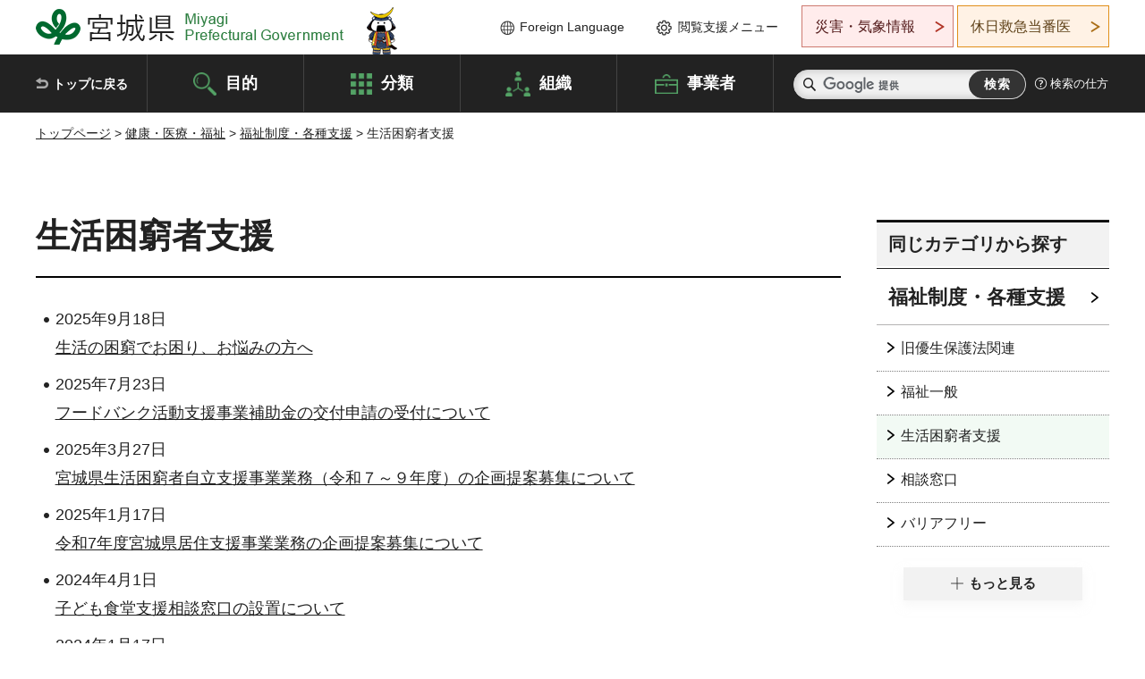

--- FILE ---
content_type: text/css
request_url: http://www.pref.miyagi.jp.cache.yimg.jp/shared/style/default.css
body_size: 7927
content:
@charset "utf-8";
/* ==================================================
Reset
================================================== */
#tmp_wrapper *,
#tmp_wrapper *:before,
#tmp_wrapper *:after {
	box-sizing: border-box;
}
body {
	margin:0;
	padding:0;
	line-height:1.6;
}
h1,
h2,
h3,
h4,
h5,
h6,
p,
ul,
ol,
li,
dl,
dt,
dd,
blockquote,
form,
input,
fieldset,
legend {
	margin:0;
	padding:0;
}
img,
fieldset {
	border:none;
}
li,
dt,
dd {
	line-height:1.4;
}
table {
	font-size:100%;
	line-height:1.6;
	word-break: break-all;
}
form,
input,
select,
textarea {
	font-size:100%;
}
#tmp_main,
.footer_cnt,
.copyright {
	clear:both;
}
#tmp_main,
#tmp_contents {
	width:100%;
}
#tmp_hnavi_s,
#tmp_sma_lmenu,
#tmp_sma_mmenu,
#tmp_sma_rmenu {
	display:none;
}
#tmp_wrapper img {
	max-width:100%;
	height:auto;
}
/* ==================================================
skip
================================================== */
.skip {
	width:1px;
	color:#000000;
	font-size:0.1%;
	line-height:0.1;
	background-color:#FFFFFF;
	position:absolute;
	left:-3000px;
	z-index:9999;
}
a.skip {
	color:#003377;
	background-color:#FFFFFF;
	text-align:center;
	padding:2px 0;
	top:auto;
}
a.skip:active {
	display:block;
	width:99.99%;
	font-size:100%;
	line-height:1.6;
	top:0;
	left:0;
}
a.skip:focus {
	display:block;
	width:99.99%;
	font-size:100%;
	line-height:1.6;
	top:0;
	left:0;
}
/* ==================================================
used_bg_img
================================================== */
.used_bg_img a,
.used_bg_img span {
	display:block;
}
.used_bg_img span {
	position:relative;
	z-index:-1;
	overflow:hidden;
}
/* ==================================================
共通処理 ※変更しない
================================================== */
input[type="submit"],
input[type="button"],
input[type="text"],
input[type="password"],
input[type="reset"] {
	-webkit-appearance:none; 
	border-radius:0;
}

/* image
============================== */
.float_lft {
	margin-right:20px !important;
	margin-bottom:10px !important;
	clear:both;
	float:left;
}
.float_rgt {
	margin-bottom:10px !important;
	margin-left:20px !important;
	clear:both;
	float:right;
}
.clear {
	clear:both;
}

/* Styles
================================================== */
/* noicon  */
ul.noicon {
	margin-left:3.2em !important;
	text-indent:-1.5em !important;
	list-style:none !important;
	list-style-image:none !important;
}
ul.noicon ul,
ul.noicon ol,
ul.noicon p,
ul.noicon h1,
ul.noicon h2,
ul.noicon h3,
ul.noicon h4,
ul.noicon h5,
ul.noicon h6,
ul.noicon table,
ul.noicon div,
ol.noicon ul,
ol.noicon ol,
ol.noicon p,
ol.noicon h1,
ol.noicon h2,
ol.noicon h3,
ol.noicon h4,
ol.noicon h5,
ol.noicon h6,
ol.noicon table,
ol.noicon div {
	text-indent:0 !important;
}
ul ul.noicon,
ol ul.noicon {
	margin-left:1.5em !important;
	text-indent:-1.5em !important;
}

/* underline */
.underline {
	text-decoration:underline;
}
/* strike */
.strike {
	text-decoration:line-through;
}
/* indent */
div.section,
blockquote {
	padding:0 0 0 1em;
}
.space_lft1 {
	padding-left:1em;
}
/* ==================================================
Start Animation Image
================================================== */

#tmp_wrapper img {
    -webkit-animation: smooth_image 1.2s;
    -moz-animation: smooth_image 1.2s;
    animation: smooth_image 1.2s;
}

@-webkit-keyframes smooth_image {
    0% {
        opacity: 0;
        visibility: hidden;
    }
    100% {
        opacity: 1;
        visibility: visible;
    }
}

@-moz-keyframes smooth_image {
    0% {
        opacity: 0;
        visibility: hidden;
    }
    100% {
        opacity: 1;
        visibility: visible;
    }
}

@keyframes smooth_image {
    0% {
        opacity: 0;
        visibility: hidden;
    }
    100% {
        opacity: 1;
        visibility: visible;
    }
}
/* ==================================================
Start Slick Core
================================================== */
.slick-slider {
    position: relative;
    display: block;
    box-sizing: border-box;
    -webkit-user-select: none;
    -moz-user-select: none;
    -ms-user-select: none;
    user-select: none;
    -webkit-touch-callout: none;
    -khtml-user-select: none;
    -ms-touch-action: pan-y;
    touch-action: pan-y;
    -webkit-tap-highlight-color: transparent;
}
.slick-list {
    position: relative;
    display: block;
    overflow: hidden;
    margin: 0;
    padding: 0;
}
.slick-list:focus {
    outline: none;
}
.slick-list.dragging {
    cursor: pointer;
    cursor: hand;
}
.slick-slider .slick-track,
.slick-slider .slick-list {
    -webkit-transform: translate3d(0, 0, 0);
    -moz-transform: translate3d(0, 0, 0);
    -ms-transform: translate3d(0, 0, 0);
    -o-transform: translate3d(0, 0, 0);
    transform: translate3d(0, 0, 0);
}
.slick-track {
    position: relative;
    top: 0;
    left: 0;
    display: block;
    margin-left: auto;
    margin-right: auto;
}
.slick-track:before,
.slick-track:after {
    display: table;
    content: '';
}
.slick-track:after {
    clear: both;
}
.slick-loading .slick-track {
    visibility: hidden;
}
.slick-slide {
    display: none;
    float: left;
    height: 100%;
    min-height: 1px;
}
.slick-slide.slick-loading img {
    display: none;
}
.slick-slide.dragging img {
    pointer-events: none;
    display: block;
}
.slick-initialized .slick-slide {
    display: block;
    outline: none;
    padding:0;
}
.slick-loading .slick-slide {
    visibility: hidden;
}
.slick-vertical .slick-slide {
    display: block;
    height: auto;
    border: 1px solid transparent;
}
.slick-arrow.slick-hidden {
    display: none;
}
/* Dots */
.slick-dots {
    display: block;
    padding: 0;
    margin: 0;
    list-style: none;
    text-align: center;
}
.slick-dots li {
    position: relative;
    display: inline-block;
    width: 16px;
    height: 16px;
    margin: 0 8px;
    padding: 0;
    cursor: pointer;
    vertical-align: middle;
}
.slick-dots li button,
.slick-dots li a {
    padding: 0;
    display: block;
    width: 16px;
    height: 16px;
    cursor: pointer;
    text-indent: -9999px;
    border: 2px solid #cfdaf0;
    color: inherit;
    background-color: #153368;
    -moz-border-radius: 50%;
    -webkit-border-radius: 50%;
    border-radius: 50%;
}
.slick-dots .slick-active button,
.slick-dots .slick-active a {
    color: inherit;
    background-color: #000000;
}
.slick-dots {
    margin-left: 0;
    padding-left: 8px;
    display: inline-block;
}
.slick-arrow {
    position: absolute;
    top: 50%;
    z-index: 10;
    -moz-transform: translate(0, -100%);
    -webkit-transform: translate(0, -100%);
    transform: translate(0, -100%);
    border: 0;
    padding: 0;
    display: block;
    cursor: pointer;
}
.prev.slick-arrow,
.slick-prev {
    left: 0;
}
.next.slick-arrow,
.slick-next {
    right: 0;
}
.btn_slides {
    position: relative;
    border: 0;
    display: inline-block;
    background: transparent;
}
.btn_slides a{
    display: inline-block;
}
.btn_slides span{
    display: none;
    position: relative;
    z-index: -1;
    text-indent: -9999px;
}
.btn_slides a:hover{
    outline: none;
}
@media screen and (-webkit-min-device-pixel-ratio:0) {
    .btn_slides a:focus{
        outline-color: #000000;
        outline-offset: 0;
        outline-style: auto;
        outline-width: 5px;
    }
}
.slick-dots li a:focus {
    overflow: hidden;
}
/* ==================================================
End Slick Core
================================================== */

--- FILE ---
content_type: text/css
request_url: http://www.pref.miyagi.jp.cache.yimg.jp/shared/style/tablet.css
body_size: 19844
content:
@charset "utf-8";
@media screen and (min-width : 641px) and (max-width : 980px) {
/* ==================================================
Base-Layout
================================================== */
/* wrapper
================================================== */
#tmp_wrapper {
	min-width: 980px;
}
.container {
	width:100%;
	padding:0 10px;
}
/* header
================================================== */
#tmp_header {
	z-index: 1000;
}
#tmp_header .container{
	position: static;
	padding:0 20px;
}
#tmp_hlogo {
	padding:8px 0;
	width: 254px;
}
#tmp_hlogo::after {
	display:none;
}
#tmp_hlogo h1,
#tmp_hlogo p {
	background:#ffffff url(/shared/images/header/hlogo_tb.png) no-repeat scroll;
	-webkit-background-size:254px auto;
	-moz-background-size:254px auto;
	background-size:254px auto;
}
#tmp_hlogo h1,
#tmp_hlogo p,
#tmp_hlogo a,
#tmp_hlogo h1 span,
#tmp_hlogo p span {
	width: 254px;
	height: 44px;
}
#tmp_hlogo h1 span,
#tmp_hlogo p span {
	overflow:hidden;
	text-indent:-9999px;
	white-space:nowrap;
	text-align:left;
}
#tmp_means,
#tmp_gnavi{
	display: none;
}
.region_search{
	color: #FFFFFF;
	background: #222222;
}
.format_free .region_search{
	padding-right: 10px;
	float: none;
	width: 100%;
}
.format_free #tmp_search .sch_box input{
	height: 42px;
}
.format_free #tmp_search{
	width: 100%;
	display: block;
}
.format_free #tmp_gsearch{
	display: block;
}
.format_free #tmp_func_sch_btn{
	height: 38px;
}
.format_free #tmp_search .sch_ttl label{
	top: 11px;
	left: 18px;
}
.format_free #tmp_search .sch_box input{
	padding-left: 46px;
	background-position: 46px center !important;
}
.format_free .how_to_search{
	margin-top: 12px;
}
.format_top #tmp_gnavi{
	display: none;
}
/* sp_menu
================================================== */
.zoku_mb a br{
	display: none;
}
.zoku_mb a .show_row_sp{
	display: block;
}
#tmp_sma_menu{
	position: relative;
	z-index: 9999;
	display: block;
	width: 100%;
}
#tmp_sma_cnavi{
	color: #222222;
	background: #FFFFFF;
}
.spmenu_open {
	position:absolute;
	width: 100%;
	min-height: 100%;
	z-index: 9999;
	color: #222222;
	background: #ffffff;
}
.spmenu_open:before {
	position:absolute;
	top:0;
	left:0;
	content:"";
	min-height: 100%;
	height:100%;
	width:100%;
	background-color: rgba(0,0,0,0.5);
	z-index:699;
}
.spmenu_open.lmenu:before {
	display: none;
}
.spmenu_open #tmp_sma_menu {
	color: #222222;
	background-color: #ffffff;
}
.spmenu_open #tmp_sma_menu .close_btn{
	display: block;
	margin: auto;
}
.close_btn{
	text-align: center;
}
.close_btn a{
	padding:10px 15px;
	font-size: 93.7%;
	display: block;
	text-decoration: none;
	font-weight: bold;
	color: #FFFFFF;
	background-color: #000000;
	border: 2px solid #000000;
}
.close_btn a:hover,
.close_btn a:focus{
	text-decoration: underline;
}
#tmp_switch_sp_style {
	display: none;
}
#tmp_hnavi_s,
.spmenu_open #tmp_hnavi_s {
	display: block;
	list-style: none;
}
#tmp_hnavi_s li a {
	display:block;
	height:60px;
	text-decoration:none;
	font-size: 0.75rem;
	text-align:center;
}
#tmp_hnavi_lmenu {
	position:absolute;
	right:194px;
	top:0;
    width:97px;
    border-left: 1px solid #cd7970;
    border-right: 1px solid #cd7970;
}
#tmp_hnavi_mmenu {
	position:absolute;
	right:97px;
	top:0;
    width:97px;
    border-right: 1px solid #FFFFFF;
}
#tmp_hnavi_rmenu {
	position:absolute;
	right:0;
	top:0;
    width:97px;
}
#tmp_hnavi_lmenu a,
#tmp_hnavi_mmenu a,
#tmp_hnavi_rmenu a{
	display: block;
	text-align:center;
	padding:37px 2px 5px;
	background-repeat:no-repeat;
	background-position:center 7px;
}
#tmp_hnavi_mmenu a,
#tmp_hnavi_rmenu a {
	color: #ffffff;
	background-color:#282828;
}
#tmp_hnavi_lmenu br {
	display:none;
}
#tmp_hnavi_lmenu a{
	color: #531b1b;
	background-color:#ffecec;
	background-image:url(/shared/images/icon/menu_icon_urgent.png);
	-webkit-background-size:26px auto;
	-moz-background-size:26px auto;
	background-size:26px auto;
}
#tmp_hnavi_mmenu a{
	background-image:url(/shared/images/icon/menu_icon_setting.png);
	-webkit-background-size:26px auto;
	-moz-background-size:26px auto;
	background-size:26px auto;
}
#tmp_hnavi_rmenu a{
	background-position:center 10px;
	background-image:url(/shared/images/icon/menu_icon_search.png);
	-webkit-background-size:31px auto;
	-moz-background-size:31px auto;
	background-size:31px auto;
}
#tmp_hnavi_lmenu a.active{
	background-position:center 7px;
	background-image:url(/shared/images/icon/icon_close_red.png);
	-webkit-background-size:24px auto;
	-moz-background-size:24px auto;
	background-size:24px auto;
}
#tmp_hnavi_mmenu a.active,
#tmp_hnavi_rmenu a.active{
	background-position:center 7px;
	background-image:url(/shared/images/icon/icon_close.png);
	-webkit-background-size:24px auto;
	-moz-background-size:24px auto;
	background-size:24px auto;
}
/* sma_lmenu */
#tmp_sma_mmenu,
#tmp_sma_rmenu{
	position: absolute;
	top: 0;
	left: 0;
	right: 0;
	z-index: 100;
	width: 100%;
	color: #222222;
	background-color: #ffffff;
}
#tmp_sma_lmenu:before {
	content: '';
	position: absolute;
	width: 95px;
	height: 2px;
	background-color: #ffecec;
	top: -1px;
	right: 195px;
	z-index: 1;
}
/* link_safety_btn */
#tmp_link_safety_btn a {
	border-color:#e18f1a;
	background-color:#fff2e5;
	color:#5e4118;
	position:relative;
}
#tmp_link_safety_btn a:after{
	position: absolute;
	right: 8px;
	top: 50%;
	margin-top: -7px;
	content: '';
	width: 11px;
	height: 13px;
	color: inherit;
	background: url(/shared/images/icon/arrow_safety.png) no-repeat;
	background-size: 100%;
	-webkit-background-size: 100%;
}
/* fsearch */
#tmp_fsearch .sch_ttl{
	width: 11em;
}
#tmp_fsearch label {
	font-size: 1.2rem;
}
#tmp_fsearch .wrap_sch_row {
	width:560px;
}
/* footer
================================================== */
#tmp_footer .footer_front {
	padding:0 20px;
}
#tmp_footer .footer_nav {
	float: none;
	width:100%;
	padding-bottom:20px;
}
#tmp_footer .footer_info {
	float: none;
	width:100%;
	padding-right: 0;
}
.format_free .fnavi {
	margin: 0;
}
.format_free .fnavi li{
	padding: 0 12px 0 0;
	margin:0 0 18px;
}
.fnavi li:nth-child(2n+1) {
	width: 50%;
}
.fnavi li:nth-child(2n) {
	width: 40%;
}
#tmp_footer .footer_logo {
	display:inline-block;
	vertical-align:top;
}
#tmp_footer .footer_logo p {
	font-size: 111.1%;
}
#tmp_footer .company_num{
	font-size: 88.89%;
	display:inline-block;
	vertical-align:top;
	padding:0.2em 0 0 10px;
}
.footer_cnt address {
	width: 55%;
}
/* ==================================================
Start category cnt
================================================== */
.classificate_nav {
	display:none;
}
#tmp_sma_cnavi .fields_wrap{
	margin: -15px 0 33px;
	padding: 25px 4px 2px;
	color: #222222;
	background-color: #dbecdf;
}
#tmp_sma_cnavi .classificate_title{
	position: relative;
	z-index: 10;
	margin: 0;
}
#tmp_sma_cnavi .classificate_title p{
	font-size: 112.5%;
	font-weight: bold;
	margin-left: -2px;
}
#tmp_sma_cnavi .classificate_descript {
	margin-bottom: 20px;
}
#tmp_sma_cnavi .classificate_title h1 {
	font-size: 175%;
}
#tmp_sma_cnavi .fields_title {
	padding: 0;
	border: 0;
	display: block;
}
#tmp_sma_cnavi .fields_cate .fields_title.active {
	margin-bottom:0;
}
#tmp_sma_cnavi .fields_cate .fields_title.active .fields_inner {
	padding-bottom:15px;
}
#tmp_sma_cnavi .fields_cate .fields_title .fields_title_txt p a {
	pointer-events: none;
	color:#222222;
	text-decoration:none;
}
#tmp_sma_cnavi .fields_title .fields_title_img,
#tmp_sma_cnavi .fields_title .fields_title_txt{
	display: table-cell;
	vertical-align: middle;
}
#tmp_sma_cnavi .fields_cnt{
	margin: 0;
	padding: 0;
}
#tmp_sma_cnavi .fields_nav ul {
	margin: 0;
	padding: 8px 10px 12px;
	color: #222222;
	background-color: #FFFFFF;
}
#tmp_sma_cnavi .fields_nav ul li{
	padding: 5px 0;
	margin-bottom: 0;
	float: none;
	width: 100%;
	display:block;
}
#tmp_sma_cnavi .fields_nav ul li a{
	padding: 0 0 0 13px;
	width: auto;
	height: auto !important;
	display: inline-block;
	font-size: 100%;
	text-decoration: underline;
	border: 0;
	color:#222222;
	background: #FFFFFF url(/shared/images/icon/icon_list.png) no-repeat 0 7px;
	background-size: 6px auto;
	-webkit-background-size: 6px auto;
	box-shadow: none;
	-webkit-box-shadow: none;
	-moz-box-shadow: none;
}
#tmp_sma_cnavi .fields_nav ul li a br{
	display: none;
}
#tmp_sma_cnavi .fields_nav ul li a:before{
	display: none;
}
#tmp_sma_cnavi .fields_nav ul li a:hover,
#tmp_sma_cnavi .fields_nav ul li a:focus{
	text-decoration: none;
}
#tmp_sma_cnavi .fields_cate:before,
#tmp_sma_cnavi .fields_cate:after{
	display: none;
}
#tmp_sma_cnavi .fields_cate{
	padding: 0;
	display: -webkit-box;
	display: -webkit-flex;
	display: -moz-flex;
	display: -ms-flexbox;
	display: flex;
	-webkit-flex: 1;
	flex: 1;
	-ms-flex-flow: row wrap;
	-webkit-flex-flow: row wrap;
	flex-flow: row wrap;
	-webkit-justify-content: space-between;
	justify-content: space-between;
	-webkit-align-items: flex-start;
	align-items: flex-start;
}
#tmp_sma_cnavi .fields_cate .fields_title{
	position: relative;
	margin-bottom: 4px;
	padding: 0 2px;
	order: 1;
	width: 50%;
	cursor: pointer;
}
#tmp_sma_cnavi .fields_cate .fields_cnt{
	order: 3;
	width: 100%;
	margin-bottom: 4px;
	padding: 0 2px;
}
#tmp_sma_cnavi .fields_cate .fields_title .fields_inner {
	display:table;
	width:100%;
	padding: 15px 22px 11px 0;
	color: #222222;
	background-color: #FFFFFF;
	border: 1px solid #FFFFFF;
	background-size: 12px auto;
	-webkit-background-size: 12px auto;
	box-shadow: 0 -1px 3px rgba(0,0,0,0.05), 0 1px 3px rgba(0,0,0,0.05);
	-moz-box-shadow: 0 -1px 3px rgba(0,0,0,0.05), 0 1px 3px rgba(0,0,0,0.05);
	-webkit-box-shadow: 0 -1px 3px rgba(0,0,0,0.05), 0 1px 3px rgba(0,0,0,0.05);
}
#tmp_sma_cnavi .fields_cate .fields_title:after{
	position: absolute;
	right: 8px;
	top: 50%;
	margin-top: -3px;
	width: 12px;
	height: 6px;
	content: '';
	color: inherit;
	background: transparent url(/shared/images/icon/icon_arrow_tab.png) no-repeat;
	background-size: 100%;
	-webkit-background-size: 100%;
}
#tmp_sma_cnavi .fields_cate .fields_title:after,
#tmp_sma_cnavi .fields_cate .fields_title.active:after{
	transition: 0.3s all ease-in-out;
	-moz-transition: 0.3s all ease-in-out;
	-webkit-transition: 0.3s all ease-in-out;
}
#tmp_sma_cnavi .fields_cate .fields_title.active:after{
	transform: rotate(180deg);
	-moz-transform: rotate(180deg);
	-webkit-transform: rotate(180deg);
}
#tmp_sma_cnavi .fields_cate .fields_title .fields_title_img{
	padding: 0 5px 0 6px;
	width: 50px;
}
#tmp_sma_cnavi .fields_cate .fields_title .fields_title_img img {
	vertical-align:top;
}
#tmp_sma_cnavi .fields_cate .fields_title .fields_title_txt{
	height: auto;
}
#tmp_sma_cnavi .fields_cate .fields_title .fields_title_txt p{
	padding-right: 0;
	font-size: 87.5%;
	font-weight: normal;
	background: none;
}
#tmp_contents .fields_nav ul li {
	width: 25%;
}
#tmp_contents .fields_nav ul li:nth-child(6n),
#tmp_contents .fields_nav ul li:nth-child(6n+1){
	clear: none;
}
#tmp_contents .fields_nav ul li:nth-child(4n+1) {
	clear: both;
}
#tmp_contents .fields_nav ul li a {
	background-position:right 10px center;
	-webkit-background-size:6px auto;
	-moz-background-size:6px auto;
	background-size:6px auto;
}
/* ==================================================
big_banner_block
================================================== */
.big_banner_block{
	margin: 0 0 32px;
}
.big_banner_cnt{
	text-align: center;
}
.big_banner a .show_row_sp{
	display: block;
}
.big_banner a br{
	display: none;
}
#tmp_sma_cnavi .big_banner_cnt{
	text-align: center;
}
/* ==================================================
pickup_bnr
================================================== */
#tmp_pickup_bnr {
	margin: 0 -10px 60px;
}
#tmp_pickup_bnr .pickup_bnr {
	padding: 0 10px;
}
#tmp_pickup_bnr .big_banner_link {
	margin-top:20px;
}
#tmp_pickup_bnr .big_banner_cnt::before {
	bottom:-22px;
}
/* ==================================================
purpose
================================================== */
#tmp_purpose_cnt ul li {
	width: 25%;
}
#tmp_print {
	display:none;
}
/* dropdown
================================================== */
#tmp_sma_func:before,
#tmp_sma_func:after,
#tmp_sma_emergency:before,
#tmp_sma_emergency:after{
	content: '';
	display: table;
}
#tmp_sma_func:after,
#tmp_sma_emergency:after{
	clear: both;
}
.disaster_dropdown{
	position: static;
	margin: -1px 0 0 !important;
	display: block !important;
	padding: 24px 15px 14px;
}
.disaster_row .disaster_entries,
.disaster_row .disaster_parameter{
	float: none;
	width: 100%;
}
.disaster_row,
.disaster_row .disaster_entries,
.disaster_row .disaster_parameter {
	display: block;
}
.disaster_row .disaster_parameter p {
	display:block;
}
.disaster_row .disaster_parameter a {
	display:block;
	min-height:auto;
	padding:20px 32px;
}
.disaster_row .disaster_parameter br {
	display:none;
}
.disaster_row .disaster_entries{
	margin-bottom: 15px;
}
.disaster_ttl{
	margin-bottom: 8px;
}
.disaster_ttl .disaster_label,
.disaster_ttl .disaster_corporeal{
	display: block;
}
.disaster_ttl .disaster_label{
	padding-left: 30px;
	margin: 0 0 5px;
	font-size: 137.5%;
	background-size: 25px auto;
	-webkit-background-size: 25px auto;
	background-position: 0 8px;
}
.disaster_ttl .disaster_corporeal{
	display:none;
}
entries_box{
	padding: 28px 14px 10px 20px;
}
.entries_box ul li a {
	font-size: 100%;
}
/* support_dropdown */
.support_dropdown{
	position: static;
	left: auto;
	top: auto;
	padding: 28px 15px 25px;
	width: 100%;
	display: block !important;
}
.close_btn_sub,
.support_dropdown ul li.func_fclose{
	display: none;
}
.support_dropdown ul li{
	width: 33.333%;
	padding: 0 10px;
	margin: 0 0 10px;
}
.support_dropdown ul li.func_language a{
	font-size: 77.7%;
	font-weight: bold;
	display: block;
	text-decoration: none;
	display: block;
	border: 1px solid #FFFFFF;
	color: #222222;
	background: #FFFFFF url(/shared/images/icon/icon_language.png) no-repeat 14px center;
}
.support_dropdown .func_read a,
.support_dropdown .func_fsize a {
	background-position:17px center;
}
.support_dropdown ul li.func_language a:hover,
.support_dropdown ul li.func_language a:focus{
	text-decoration: underline;
}
.support_dropdown ul li.func_language a,
.support_dropdown .func_read a,
.support_dropdown .func_fsize a{
	padding:12px 16px 12px 44px;
}
/* ==================================================
event
================================================== */
/* event_pickup
================================================== */
#tmp_event_pickup_cnt .pickup_item .item_img {
	height:auto;
	max-height: 380px;
}
#tmp_event_pickup_cnt .pickup_item .item_img img {
	max-width: none;
	width:auto;
	height:100%;
}
#tmp_contents #tmp_pickup_event_slide .slick-dots {
	padding-top:10px;
}
#tmp_contents #tmp_pickup_event_slide .slick-dots li {
	width: 12px;
	height: 12px;
}
/* イベント末端ページ
================================================== */
#tmp_contents .box_photo .box_photo_main {
	width: calc(100% - 320px);
}
#tmp_contents .box_photo .box_photo_sub {
	width: 300px;
}
/* ==================================================
movie
================================================== */
/* movie_main_visual
================================================== */
#tmp_movie_visual_slide_bg {
	width:960px;
	height:470px;
	position: absolute;
	top:0;
	left:50%;
	margin-left:-480px;
}
#tmp_movie_visual_slide_bg::before {
	right:90px;
}
#tmp_movie_visual_slide_bg::after {
	left:18px;
}
#tmp_movie_visual_slide_bg .movie_visual_pickup {
	right:43px;
}
/* movie_visual */
#tmp_movie_visual .movie_visual {
	min-width:960px;
	min-height:540px !important;
	padding:0 98px 0 27px;
}
#tmp_movie_visual .movie_visual_img {
	height:470px;
}
#tmp_movie_visual .movie_visual_img img {
	opacity: 1;
	transform: scale(1);
}
#tmp_movie_visual .movie_visual_ttl,
#tmp_movie_visual .movie_visual_link {
	opacity:1;
	padding:0 10px;
	width:800px;
}
#tmp_movie_visual .movie_visual_ttl {
	padding-top:15px;
}
#tmp_movie_visual .movie_visual_link a {
	pointer-events:auto;
}
/* slick_control */
#tmp_movie_visual .wrap_slick_control {
	width:100px;
	left:auto;
	right:0;
	bottom:-6px;
	transform:none;
}
#tmp_movie_visual .slick_control {
	text-align:center;
	padding-right:0;
}
#tmp_movie_visual .slick-arrow.slick-prev {
	right:54px;
}
#tmp_movie_visual .slick-arrow.slick-next {
	right:10px;
}
/* movie_other
================================================== */
#tmp_movie_other_cnt .box_movie .movie_img {
	height:144px;
}
/* ==================================================
business - top
================================================== */
/* business_ttl
================================================== */
#tmp_wrap_business_ttl {
	-webkit-background-size:100% auto;
	-moz-background-size:100% auto;
	background-size:100% auto;
	min-height:auto;
	height:0;
	padding-top:28.34%;
}
#tmp_business_ttl .business_ttl_inner {
	min-width:400px;
	min-height:200px;
	padding:15px;
}
/* purpose
================================================== */
#tmp_contents #tmp_business_purpose .purpose_industry a {
	padding:15px 60px 15px 420px;
	-webkit-background-size:400px auto;
	-moz-background-size:400px auto;
	background-size:400px auto;
	min-height:auto;
}
#tmp_business_purpose .purpose_industry .industry_ttl {
	margin-bottom:10px;
}
#tmp_business_purpose .purpose_industry .industry_cnt {
	font-size:88.9%;
}
/* ==================================================
汎用サブサイト
================================================== */
/* general_ttl
================================================== */
#tmp_general_ttl {
	padding:0 20px 0 400px;
}
#tmp_general_ttl .general_img {
	width:635px;
}
#tmp_general_ttl .general_ttl {
	height: 300px;
}
#tmp_general_ttl .general_ttl p {
	font-size: 222.22%;
}
/* ==================================================
progress
================================================== */
/* progress_heading
================================================== */
.progress_heading_block .progress_caption{
	padding: 20px 0 15px;
}
.progress_heading_block .progress_caption:before,
.progress_heading_block .progress_caption:after{
	width: 335px;
}
#tmp_contents .progress_media .progress_cnt{
	width: 570px;
}

/* ==================================================
accessibility style change:color
================================================== */
.color_blue #tmp_sma_lmenu::before,
.color_yellow #tmp_sma_lmenu::before,
.color_black #tmp_sma_lmenu::before {
	display:none;
}
.color_blue .fields_cate .fields_title::after,
.color_yellow .fields_cate .fields_title::after,
.color_black .fields_cate .fields_title::after {
	background-image:none !important;
    width: 7px;
    height: 7px;
    border-top: 2px solid;
    border-right: 2px solid;
    -webkit-transform: rotate(135deg);
    transform: rotate(135deg);
}
.color_blue .fields_cate .fields_title.active::after,
.color_yellow .fields_cate .fields_title.active::after,
.color_black .fields_cate .fields_title.active::after {
    -webkit-transform: rotate(-45deg);
    transform: rotate(-45deg);
}


}

--- FILE ---
content_type: text/css
request_url: http://www.pref.miyagi.jp.cache.yimg.jp/shared/style/smartphone.css
body_size: 41978
content:
@charset "utf-8";

@media screen and (max-width : 640px) {

/* ==================================================
Base-Layout
================================================== */
/* body
================================================== */
body {
	-webkit-text-size-adjust:none;
	font-size: 100%;
}
/* wrapper
================================================== */
#tmp_wrapper {
	width:100%;
	min-width:320px;
}
#tmp_wrapper2 {
	padding-top:10px;
	position:relative;
	z-index:0;
}
.container {
	width: 100%;
	padding: 0 10px;
}
#tmp_main {
	padding:0 0 30px;
}
.custom_business #tmp_main {
	padding:0;
}
/* contents
================================================== */
#tmp_contents {
	word-wrap:break-word;
	padding-bottom:20px;
}
.custom_movie #tmp_contents {
	padding:0;
}
#tmp_wrap_main,
.col_main,
.type_first #tmp_contents {
	padding:0;
}
/* format-layout
================================================== */
.wrap_col_rgt_navi,
.column_rnavi .wrap_col_main {
	float:none;
}
/* free
================================================== */
.format_free .wrap_col_rgt_navi {
	width:100%;
}
.format_free .column_rnavi .wrap_col_main,
.format_free .column_rnavi .col_main {
	margin-right:0;
}
.how_to_search{
	font-size: 0.8125rem;
}
.how_to_search,
.format_free .how_to_search{
	margin: 7px 0 0 0;
	padding-left: 9px;
}
.format_free .region_search{
	float: none;
	width: 100%;
}
/* index
================================================== */
.type_idx .col_rgt_navi {
	padding: 0;
}
.type_idx .wrap_col_lft_navi {
	display:none;
}
.type_idx .wrap_col_rgt_navi {
	width: 100%;
}
.type_idx .column_lnavi .col_main {
	margin-left:0;
}
.type_idx .column_rnavi .wrap_col_main,
.type_idx .column_rnavi .col_main {
	margin-right:0;
}
/* ==================================================
header
================================================== */
#tmp_header {
	z-index: 1000;
	min-height: 50px;
}
#tmp_header .container{
	padding: 0;
}
#tmp_hlogo {
	width: auto;
	padding:10px 4px 7px;
}
#tmp_hlogo::after {
	display:none;
}
#tmp_hlogo h1,
#tmp_hlogo p {
	font-size: 0.62rem;
	color: #222222;
	background: #FFFFFF url(/shared/images/header/hlogo_sp.png) no-repeat 0 0;
	-webkit-background-size:160px auto;
	-moz-background-size:160px auto;
	background-size:160px auto;
}
#tmp_hlogo h1,
#tmp_hlogo p,
#tmp_hlogo a,
#tmp_hlogo h1 span,
#tmp_hlogo p span {
	width: 160px;
	height: 28px;
}
#tmp_means{
	display: none;
}
.region_search,
.format_free .region_search{
	padding: 5px 0 5px 9px;
	color: #FFFFFF;
	background: #222222;
}
#tmp_sma_cnavi .region_search,
.format_free #tmp_sma_cnavi .region_search{
	padding: 5px 0 5px 9px;
}
.search_main{
	margin-right: -96px;
}
.search_main .search_col{
	margin-right: 96px;
}
.search_right{
	width: 96px;
}
.format_free #tmp_search{
	width: 100%;
}
#tmp_search .sch_ttl{
	top: 2px;
	width: 27px;
	height: 28px;
	border-radius: 70px 0 0 70px;
	-moz-border-radius: 70px 0 0 70px;
	-webkit-border-radius: 70px 0 0 70px;
}
#tmp_search .sch_ttl label{
	top: 6px;
	left: 10px;
	width: 14px;
	height: 15px;
	background: transparent url(/shared/images/icon/icon_search.png) no-repeat !important;
}
#tmp_search .sch_box input,
.format_free #tmp_search .sch_box input{
	padding: 1px 54px 1px 28px;
	min-height: 31px;
}
.format_top #tmp_func_sch_btn {
	top:1px;
	right:1px;
}
#tmp_func_sch_btn,
.format_top #tmp_func_sch_btn,
.format_free #tmp_func_sch_btn{
	min-height: 29px;
	height:29px;
	width: 50px;
	font-size: 0.75rem;
}
#tmp_query,
.format_free #tmp_search .sch_box input{
	background-position: 27px center !important;
	text-indent:0 !important;
}
.how_to_search a{
	padding-left: 17px;
	background-size: 14px auto;
	-webkit-background-size: 14px auto;
}
.full_width .how_to_search,
.format_free .how_to_search{
	font-size: 0.76rem;
}
#tmp_gnavi{
	display: none;
}
/* sp_menu
================================================== */
#tmp_sma_menu{
	position: relative;
	z-index: 9999;
	display: block;
	width: 100%;
}
#tmp_sma_cnavi{
	color: #222222;
	background: #FFFFFF;
}
.spmenu_open {
	position:absolute;
	width: 100%;
	min-height: 100%;
	z-index: 9999;
	color: #222222;
	background: #ffffff;
}
.spmenu_open:before {
	position:absolute;
	top:0;
	left:0;
	content:"";
	min-height: 100%;
	height:100%;
	width:100%;
	background-color: rgba(0,0,0,0.5);
	z-index:699;
}
.spmenu_open.lmenu:before {
	display: none;
}
.spmenu_open #tmp_sma_menu {
	color: #222222;
	background-color: #ffffff;
}
.spmenu_open #tmp_sma_menu .close_btn{
	display: block;
	margin: auto;
}
.close_btn{
	text-align: center;
}
.close_btn a{
	padding: 12px 15px 10px;
	font-size: 93.7%;
	display: block;
	text-decoration: none;
	font-weight: bold;
	color: #FFFFFF;
	background-color: #000000;
	border: 2px solid #000000;
}
.close_btn a:hover,
.close_btn a:focus{
	text-decoration: underline;
}
#tmp_hnavi_s,
.spmenu_open #tmp_hnavi_s {
	display: block;
	list-style: none;
}
#tmp_hnavi_s li a {
	display:block;
	height:49px;
	text-decoration:none;
	font-size: 0.62rem;
	line-height: 1.1;
	overflow:hidden;
	text-indent:-9999px;
	white-space:nowrap;
	text-align:left;
	background-repeat:no-repeat;
	background-position:top center;
	-webkit-background-size:48px auto !important;
	-moz-background-size:48px auto !important;
	background-size:48px auto !important;
}
#tmp_hnavi_lmenu,
#tmp_hnavi_mmenu,
#tmp_hnavi_rmenu{
	position:absolute;
	top:0;
}
#tmp_hnavi_lmenu {
	width: 52px;
	height: 49px;
}
#tmp_hnavi_lmenu a {
	width: 50px;
	height: 49px;
}
#tmp_hnavi_mmenu,
#tmp_hnavi_rmenu,
#tmp_hnavi_mmenu a,
#tmp_hnavi_rmenu a {
	width: 48px;
	height: 49px;
}
#tmp_hnavi_lmenu {
	right:97px;
	border-left: 1px solid #cd7970;
	border-right: 1px solid #cd7970;
}
#tmp_hnavi_mmenu {
	right:49px;
	border-right: 1px solid #FFFFFF;
}
#tmp_hnavi_rmenu {
	right:0;
}
#tmp_hnavi_lmenu br {
	display:none;
}
#tmp_hnavi_lmenu a{
	color: #531b1b;
	background-color:#ffecec;
	background-image:url(/shared/images/header/hnavi_lmenu_off.png);
}
#tmp_hnavi_mmenu a{
	color:#ffffff;
	background-color:#282828;
	background-image:url(/shared/images/header/hnavi_mmenu_off.png);
}
#tmp_hnavi_rmenu a{
	color:#ffffff;
	background-color:#282828;
	background-image:url(/shared/images/header/hnavi_rmenu_off.png);
}
#tmp_hnavi_lmenu a.active {
	background-image:url(/shared/images/header/hnavi_lmenu_close.png);
}
#tmp_hnavi_rmenu a.active,
#tmp_hnavi_mmenu a.active {
	background-image:url(/shared/images/header/hnavi_menu_close.png);
}
/* sma_menu */
#tmp_sma_mmenu,
#tmp_sma_rmenu {
	position: absolute;
	top: 0;
	left: 0;
	right: 0;
	z-index: 100;
	width: 100%;
	color: #222222;
	background-color: #ffffff;
}
#tmp_sma_mmenu {
	background-color: #dbecdf;
}
#tmp_sma_lmenu:before {
	content: '';
	position: absolute;
	width: 50px;
	height: 2px;
	background-color: #ffecec;
	top: -1px;
	right: 98px;
	z-index: 1;
}
.big_banner_block {
	margin: 0 0 26px;
	border-radius: 0 8px 0 8px;
	-webkit-border-radius: 0 8px 0 8px;
	-moz-border-radius: 0 8px 0 8px;
}
.big_banner_block:before {
	border-radius: 0 6px 0 6px;
	-webkit-border-radius: 0 6px 0 6px;
	-moz-border-radius: 0 6px 0 6px;
}
.big_banner {
	border-width: 2px;
	padding: 21px 14px 3px 16px !important;
	border-radius: 0 6px 0 6px;
	-webkit-border-radius: 0 6px 0 6px;
	-moz-border-radius: 0 6px 0 6px;
}
.big_banner_link {
	margin: 0 !important;
	padding: 3px 0 5px !important;
	line-height: 1.4;
}
.big_banner a {
	font-size: 87.5%;
	text-align: left;
	letter-spacing: 0;
}
.big_banner a br {
	display:none;
}
.big_banner a .show_row_sp {
	display: block;
}
.big_banner a .show_row_sp br {
	display: block;
}
.big_banner_cnt{
	text-align: left;
}
.big_banner_cnt:before {
	content: '';
	position: absolute;
	bottom: 10px !important;
	right: -5px !important;
	display: block;
	width: 18px !important;
	height: 18px !important;
}
.big_banner:before {
	width: 51px;
	height: 33px;
	z-index: -1;
	background-size: 100% 100%;
	-webkit-background-size: 100% 100%;
	-moz-background-size: 100% 100%;
}
.big_banner:after {
	top: 13px;
	width: 22px;
	height: 26px;
	z-index: -1;
	background-size: 100% 100%;
	-webkit-background-size: 100% 100%;
	-moz-background-size: 100% 100%;
}
#tmp_sma_cnavi .big_banner a br {
	display: block;
}
/* progress_mb */
.progress_mb a {
	padding-bottom:36px !important;
}
.progress_mb a:after{
	width: 18px !important;
	height: 18px !important;
}
.progress_mb .progress_txt_lg{
	padding:4px 10px !important;
}
.progress_mb a,
.progress_mb .progress_txt_sm {
	background-repeat:no-repeat;
	-webkit-background-size:298px auto !important;
	-moz-background-size:298px auto !important;
	background-size:298px auto !important;
}
.progress_mb .progress_txt_sm {
	padding:40px 10px 5px !important;
}
.progress_mb .progress_txt_md {
	padding:0 10px !important;
}
/* search_by_mb */
.search_by_mb ul li a{
	padding: 16px 30px 15px;
}
.search_by_mb ul li a::after {
	position: absolute;
	right: 18px;
	top: 50%;
	margin-top: -5px;
	width: 10px;
	height: 10px;
	background-image:none;
	border-top: 2px solid #222222;
	border-right: 2px solid #222222;
	-webkit-transform: rotate(45deg);
	transform: rotate(45deg);
}
/* link_safety_btn */
#tmp_link_safety_btn a {
	border-color:#e18f1a;
	background-color:#fff2e5;
	color:#5e4118;
	position:relative;
}
#tmp_link_safety_btn a:after{
	border-top: 2px solid #e18f1a;
	border-right: 2px solid #e18f1a;
}
/* pickup_bnr
================================================== */
#tmp_pickup_bnr {
	margin: 0;
}
#tmp_pickup_bnr .pickup_bnr {
	float: none;
	width: 100%;
	padding: 0;
	margin: 0 0 26px;
}
#tmp_pickup_bnr .big_banner,
#tmp_pickup_bnr .progress_mb a {
	min-height:auto;
}
#tmp_pickup_bnr .big_banner_img,
#tmp_pickup_bnr .big_banner_link {
	max-width:400px;
	margin:0 auto !important;
}
#tmp_pickup_bnr .big_banner_link p {
	background:none;
	width:auto;
	height:auto;
}
#tmp_pickup_bnr .big_banner_link p a {
	background:none;
	width:auto;
	height:auto;
	padding-top:0;
}
#tmp_pickup_bnr .big_banner_link p span {
	width:auto;
	height:auto;
	overflow:visible;
	text-indent:0;
	white-space: normal;
	text-align:left;
}
#tmp_pickup_bnr .progress_mb .progress_txt_lg {
	font-size:125%;
}
#tmp_pickup_bnr .progress_mb a,
#tmp_pickup_bnr .progress_mb .progress_txt_sm {
	background-image: url(/shared/images/main/progress_bg.jpg);
}
#tmp_pickup_bnr .progress_mb .progress_txt_sm {
	font-size: 100%;
	line-height:1.4;
}
#tmp_pickup_bnr .progress_mb .progress_txt_md {
	font-size: 118.75%;
	line-height:1.6;
}
/* gnavi
================================================== */
#tmp_gnavi{
	min-height: 40px;
}
.format_free #tmp_gnavi:before {
	right:0;
}
#tmp_gnavi:before{
	height: 42px;
}
.gnavi,
.format_free .gnavi{
	border-top: 1px solid #434343;
}
.gnavi li:last-child{
	border-right: 0;
}
.format_free .gnavi li.glist1{
	display: none;
}
.format_free .gnavi li.glist2,
.format_free .gnavi li.glist3,
.format_free .gnavi li.glist4,
.format_free .gnavi li.glist5{
	width: 25%;
}
.format_free .gnavi{
	float: none;
	width: 100%;
}
.format_free #tmp_gnavi .container{
	padding: 0;
}
.gnavi li.glist2 a:before,
.gnavi li.glist3 a:before,
.gnavi li.glist4 a:before,
.gnavi li.glist5 a:before{
	position: relative;
	margin-right: 4px;
}
.gnavi li.glist3 a:before,
.gnavi li.glist4 a:before,
.gnavi li.glist5 a:before{
	top: -2px;
}
.gnavi li.glist2 a:before{
	width: 20px;
	height: 20px;
	background-size: 100%;
	-webkit-background-size: 100%;
}
.gnavi li.glist3 a:before{
	width: 20px;
	height: 20px;
	background-size: 100%;
	-webkit-background-size: 100%;
}
.gnavi li.glist4 a:before{
	width: 21px;
	height: 21px;
	background-size: 100%;
	-webkit-background-size: 100%;
}
.gnavi li.glist5 a:before{
	width: 20px;
	height: 17px;
	background-size: 100%;
	-webkit-background-size: 100%;
}
.gnavi li a{
	padding: 12px 2px 10px;
	font-size: 85.7%;
	min-height: 44px;
}
.gnavi li a:after{
	height: 3px;
}
.full_width .gnavi li a,
.format_free .gnavi li a{
	padding: 12px 5px 9px;
}
/* navigation
================================================== */
#tmp_wrap_navigation {
	padding:0 !important;
}
.custom_movie #tmp_wrap_navigation {
	padding:0 10px !important;
}
#tmp_pankuzu {
	margin-bottom:0;
}
#tmp_print {
	display:none;
}
#tmp_wrap_custom_update {
	padding:0 0 10px;
	margin:0;
	font-size:87.5%;
}
#tmp_social_plugins {
	display:block;
	margin: 0 0 25px;
	text-align:center;
}
#tmp_social_plugins .social_media_btn {
	margin:0 5px;
	float:none;
	display:inline-block;
	vertical-align:top;
}
/* btn
================================================== */
.list_btn li {
	display: block !important;
	margin: 0 !important;
}
.list_btn li.btn_readmore_black {
	margin-bottom:10px !important;
}
.list_btn li.btn_readmore_black a {
	font-size: 93.7%;
	min-width: 265px;
	padding: 15px 25px;
}
.list_btn li.btn_readmore_black a:after {
	right: 8px;
}
.list_btn li.btn_rss a {
	font-size: 87.5%;
	padding: 5px 0 5px 16px;
	background-position: 0 8px;
	background-size: 8px 12px;
	-webkit-background-size: 8px 12px;
	-moz-background-size: 8px 12px;
}
/* rnavi
================================================== */
/* rnavi oshirase */
.rnavi_oshirase {
	margin-bottom: 38px;
}
.rnavi_oshirase .oshirase_ttl {
	padding: 8px 11px 10px;
	font-size: 125%;
}
.rnavi_oshirase .oshirase_cnt a {
	padding: 12px 13px 13px 35px;
	-webkit-background-size: 8px 10px;
	-moz-background-size: 8px 10px;
	background-size: 8px 10px;
	background-position: 20px 18px;
	font-size: 100%;
}
.rnavi_oshirase .oshirase_btn {
	margin-top: 20px;
}
.rnavi_oshirase .oshirase_btn a {
	padding: 5px 27px 3px 37px;
	font-size: 87.5%;
}
.rnavi_oshirase .oshirase_btn a:after {
	right: 10px;
	top: 16px;
	width: 8px;
	height: 10px;
	-webkit-background-size: 8px 10px;
	-moz-background-size: 8px 10px;
	background-size: 8px 10px;
}
/* rnavi category */
.rnavi_category {
	margin-bottom: 55px;
}
.rnavi_category .rnavi_category_heading {
	padding: 9px 13px 9px 11px;
	font-size: 125%;
}
.rnavi_category .category_block:before {
	width: 100%;
	height: 4px;
	top: 1px;
	left: 0;
	-webkit-background-size: 100% 4px;
	-moz-background-size: 100% 4px;
	background-size: 100% 4px;
}
.rnavi_category .category_ttl a {
	padding: 18px 33px 17px 13px;
	font-size: 125%;
}
.rnavi_category .category_cnt li {
	color: inherit;
}
.rnavi_category .category_cnt a {
	padding: 14px 22px 11px 34px;
	-webkit-background-size: 8px 10px;
	-moz-background-size: 8px 10px;
	background-size: 8px 10px;
	background-position: 20px 18px;
	font-size: 100%;
}

/* rnavi reference */
.rnavi_reference {
	margin-bottom: 28px;
}
.type_idx .rnavi_reference {
	margin-top: 16px;
}
.reference_list {
	margin-bottom: 21px;
}
.reference_list .reference_list li {
	padding: 0 15px;
	margin-bottom: 7px;
}
.reference_list .reference_list a {
	padding: 26px 10px 24px 0;
	font-size: 112.5%;
	background-position: 10px 20px;
}
.reference_list .reference_list a:after {
	top: 31px;
	right: 0;
}
.reference_list .reference_other_ttl {
	padding: 9px 14px 12px;
	font-size: 112.5%;
}
.reference_list .reference_other_cnt a {
	padding: 17px 21px 13px 27px;
	font-size: 100%;
}
.rnavi_reference .reference_other_cnt  li {
	color: inherit;
}
.rnavi_reference .reference_other_cnt a {
	padding: 17px 21px 12px 27px;
	font-size: 100%;
	background-position: 10px 20px;
}
.type_idx .rnavi_reference .reference_other_cnt a {
	-webkit-background-size: 8px 10px;
	-moz-background-size: 8px 10px;
	background-size: 8px 10px;
}
/* recommend
================================================== */
#tmp_recommend {
	margin-bottom: 30px;
}
#tmp_recommend_ttl {
	padding: 13px 11px 10px;
	font-size: 125%;
}
#tmp_recommend_cnt a {
	padding: 12px 20px 12px 34px;
	-webkit-background-size: 8px 10px;
	-moz-background-size: 8px 10px;
	background-size: 8px 10px;
	background-position: 19px 18px;
	font-size: 100%;
}
/* pnavi
================================================== */
.pnavi{
	padding:20px 0 14px !important;
}
.pnavi .ptop {
	font-size: 93.7%;
}
.pnavi .ptop a {
	padding-top: 15px;
}
/* inquiry / feedback
================================================== */
#tmp_inquiry,
#tmp_feedback {
	margin:0 0 30px;
}
#tmp_inquiry_ttl,
#tmp_feedback_ttl {
	padding:14px 13px 12px;
}
#tmp_inquiry_ttl {
	font-size:112.5%;
}
#tmp_feedback_ttl {
	font-size:125%;
}
#tmp_inquiry_cnt,
#tmp_feedback_cnt {
	padding:12px 15px;
}
#tmp_inquiry_cnt .inquiry_btn input,
#tmp_feedback_cnt .submit input {
	font-size:93.75%;
	padding:12px 10px;
	display:block;
	width:100%;
	min-width:auto;
}
/* model_change
================================================== */
.wrap_mc_pc,
.wrap_mc_pc #tmp_switch_pc_style {
	display: block;
}
.wrap_mc_pc {
	margin:0 15px 20px;
	text-align:center;
	font-weight:bold;
}
#tmp_switch_pc_style {
	text-decoration:none;
	display:inline-block;
	min-width:265px;
	border:1px solid #000000;
	padding:10px;
	background-color:#ffffff;
	color:#000000;
	position:relative;
}
#tmp_switch_pc_style::after {
	content: '';
	position: absolute;
	right: 18px;
	top: 50%;
	margin-top: -6px;
	width: 10px;
	height: 12px;
	color: inherit;
	background: url(/shared/images/icon/black_arrow_icon.png) no-repeat;
	-webkit-background-size: 10px auto;
	-moz-background-size: 10px auto;
	background-size: 10px auto;
}
/* ==================================================
footer
================================================== */
#tmp_footer .footer_info,
#tmp_footer .footer_logo,
#tmp_footer .footer_nav,
.fnavi li,
.footer_cnt address{
	float: none;
	width: 100%;
}
.footer_wrap{
	padding: 29px 0 30px;
}
#tmp_footer .footer_nav{
	margin-bottom: 26px;
}
.footer_cnt {
	clear:both;
}
.footer_cnt address {
	margin-bottom: 6px;
	font-style:normal;
	font-size: 81.2%;
}
.copyright {
	clear:both;
	text-align: right;
}
.copyright br{
	display: block;
}
.directional_button ul li a{
	padding: 9px 21px 9px 10px;
}
#tmp_footer .footer_logo p {
	font-size: 93.75%;
	background:url(/shared/images/footer/logo_footer.png) no-repeat left center;
	-webkit-background-size:27px auto;
	-moz-background-size:27px auto;
	background-size:27px auto;
	padding:3px 0 2px 32px;
	min-height:22px;
	margin:0 0 5px;
}
#tmp_footer .company_num{
	font-size: 81.25%;
	padding-left:0;
}
/* fnavi */
.format_free .fnavi {
	margin: 0;
}
.format_free .fnavi li {
	padding:0;
}
.fnavi li{
	margin-bottom: 14px;
}
.fnavi li a{
	padding-left: 14px;
	background-position: 0 2px;
}
.fnavi li:nth-child(2n),
.fnavi li:nth-child(2n+1){
	clear: inherit;
	width: 100%;
}
#tmp_footer .footer_info{
	padding-right: 0;
}
.footer_aside{
	margin-bottom: 11px;
}
.prefectural_info{
	padding: 6px 0;
}
.directional_button{
	padding-top: 6px;
}
.directional_button ul {
	margin: 0 -5px;
}
.directional_button ul li{
	padding: 0 5px;
}
#tmp_footer .company_num{
	padding-top: 0;
	font-size: 81.2%;
}
/* ==================================================
class
================================================== */
/* float ▼Do not edit
================================================== */
.float_lft,
.float_rgt {
	float:none;
	margin-left:0 !important;
	margin-right:0 !important;
}
/* youtube ▼Do not edit
================================================== */
#tmp_contents .frame_youtube,
#tmp_contents .frame_ustream {
	position:relative;
	display:block;
	height:0;
	padding-bottom:56.25%;
	overflow:hidden;
	min-width:200px;
}
#tmp_contents .frame_youtube object,
#tmp_contents .frame_ustream object,
#tmp_contents .frame_youtube iframe,
#tmp_contents .frame_ustream iframe {
	position:absolute;
	top:0;
	left:0;
	width:100%;
	height:100%;
}

/* ==================================================
parts
================================================== */
/* parts ▼Do not edit
============================== */
div.col2 div.col2L,
div.col3 div.col3L,
div.col3 div.col3M,
div.col2 div.col2 div.col2L,
div.fixed_col2 div.fixed_col2L {
	width:100%;
	margin-right:0;
	display: block;
	float:none;
	clear:both;
}
div.col2 div.col2R,
div.col3 div.col3R,
div.col2 div.col2 div.col2R,
div.fixed_col2 div.fixed_col2R {
	width:100%;
	display: block;
	float:none;
	clear:both;
}
#tmp_contents div.col3 ul,
#tmp_contents div.col2 ul {
	margin-bottom:0;
}
div.img_cap {
	width:auto !important;
}
#tmp_contents img {
	max-width:100%;
	height:auto;
}
#tmp_contents ul,
#tmp_contents ol {
	margin-left:22px;
}
#tmp_contents table {
	width:auto;
}
#tmp_contents table table {
	max-width:100%;
}
#tmp_contents table th,
#tmp_contents table td {
	width:auto;
}
#tmp_contents table.gsc-search-box td.gsc-input {
	width:100% !important;
}
#tmp_contents input[type="text"],
#tmp_contents textarea {
	width:100% !important;
	padding:0;
	box-sizing:border-box;
	-webkit-box-sizing:border-box;/* Webkit */
}

/* spプレビュー */
#tmp_contents table.col2,
#tmp_contents table.col2 thead,
#tmp_contents table.col2 tbody,
#tmp_contents table.col2 tfoot,
#tmp_contents table.col2 tr,
#tmp_contents table.col2 th,
#tmp_contents table.col2 td,
#tmp_contents table.col3,
#tmp_contents table.col3 thead,
#tmp_contents table.col3 tbody,
#tmp_contents table.col3 tfoot,
#tmp_contents table.col3 tr,
#tmp_contents table.col3 th,
#tmp_contents table.col3 td {
	display:block !important;
	width:100% !important;
}

#tmp_contents table.col2 td.col2L,
#tmp_contents table.col3 td.col3L,
#tmp_contents table.col3 td.col3M {
	border-right:none;
}
/* ==================================================
classificate_nav
================================================== */
.classificate_nav {
	display:none;
}
#tmp_classificate_nav_soshiki.classificate_nav {
	display:block;
}
#tmp_contents .classificate_nav ul li {
	float: left;
	width: 33.3333%;
	border-top:1px dotted #666666 !important;
}
#tmp_contents .classificate_nav ul li:nth-child(1),
#tmp_contents .classificate_nav ul li:nth-child(2),
#tmp_contents .classificate_nav ul li:nth-child(3) {
	border-top:none !important;
}
.classificate_nav ul li:nth-child(9n),
.classificate_nav ul li:nth-child(9n+1) {
	clear: none;
}
.classificate_nav ul li:nth-child(3n+1) {
	clear: both;
}
.classificate_nav ul li:after {
	content: '';
	position: absolute;
	top: 50%;
	right: 0;
	margin-top: -10px;
	height: 20px;
	width: 1px;
	color: #ffffff;
	background-color: #222222;
}
.classificate_nav ul li:nth-child(9n):after{
	display: block;
}
.classificate_nav ul li:nth-child(3n):after{
	display: none;
}
.classificate_nav ul li a {
	padding:3px 0 10px;
	height: 30px;
	-webkit-background-size:auto 4px;
	-moz-background-size:auto 4px;
	background-size:auto 4px;
	font-size:75%;
}
/* ==================================================
Start category cnt
================================================== */
#tmp_classificate {
	margin-bottom:0;
}
.classificate_descript {
	margin-bottom:20px;
}
#tmp_contents .fields_nav ul {
	display: -webkit-flex;
	display: -webkit-box;
	display: -ms-flexbox;
	display: flex;
	-webkit-flex-wrap: wrap;
	-ms-flex-wrap: wrap;
	flex-wrap:wrap;
}
#tmp_contents .fields_nav ul li {
	width: 50%;
	display: -webkit-flex;
	display: -webkit-box;
	display: -ms-flexbox;
	display: flex;
}
#tmp_contents .fields_nav ul li:nth-child(6n),
#tmp_contents .fields_nav ul li:nth-child(6n+1){
	clear: none;
}
#tmp_contents .fields_nav ul li:nth-child(odd) {
	clear: both;
}
#tmp_contents .fields_nav ul li a {
	padding: 5px 20px 5px 10px;
	min-height:40px;
	height: auto;
	width: 100%;
	display: -webkit-flex;
	display: -webkit-box;
	display: -ms-flexbox;
	display: flex;
	align-items: center;
	flex-grow:1;
	background-position:right 10px center;
	-webkit-background-size:6px auto;
	-moz-background-size:6px auto;
	background-size:6px auto;
}
#tmp_contents .fields_title .fields_title_img {
	width:55px;
}
#tmp_contents .fields_title .fields_title_txt p {
	font-size: 133.3%;
}
#tmp_sma_cnavi .classificate_title{
	margin-bottom: 10px;
	padding: 0;
	border: 0;
	display: block;
	cursor: pointer;
}
#tmp_contents .classificate_title h1 {
	font-size: 175%;
}
#tmp_sma_cnavi .fields_cnt{
	margin: 0;
	padding: 0;
}
#tmp_sma_cnavi .fields_nav ul {
	list-style:none;
	margin: 0;
	padding: 14px 14px 20px;
	color: #222222;
	background-color: #FFFFFF;
}
#tmp_sma_cnavi .fields_nav ul li{
	padding: 8px 0;
	margin-bottom: 0;
	float: none;
	width: 100%;
}
#tmp_sma_cnavi .fields_nav ul li a{
	text-decoration:none;
	padding: 0 0 0 13px;
	width: auto;
	height: auto !important;
	display: inline-block;
	font-size: 100%;
	text-decoration: underline;
	border: 0;
	color:#222222;
	background: #FFFFFF url(/shared/images/icon/icon_list.png) no-repeat 0 7px;
	background-size: 6px auto;
	-webkit-background-size: 6px auto;
	box-shadow: none;
	-webkit-box-shadow: none;
	-moz-box-shadow: none;
}
#tmp_sma_cnavi .fields_nav ul li a br{
	display: none;
}
#tmp_sma_cnavi .fields_nav ul li a:before{
	display: none;
}
#tmp_sma_cnavi .fields_nav ul li a:hover,
#tmp_sma_cnavi .fields_nav ul li a:focus {
	text-decoration: none;
}
#tmp_sma_cnavi .classificate_title {
	position: relative;
	z-index: 10;
	margin: 0;
}
#tmp_sma_cnavi .classificate_title p{
	font-size: 112.5%;
	font-weight: bold;
	margin-left: -2px;
}
#tmp_sma_cnavi .fields_wrap{
	margin: -15px 0 33px;
	padding: 28px 4px 2px;
	color: #222222;
	background-color: #dbecdf;
}
#tmp_sma_cnavi .fields_cate:before,
#tmp_sma_cnavi .fields_cate:after{
	display: none;
}
#tmp_sma_cnavi .fields_cate{
	padding: 0;
	display: -webkit-box;
	display: -webkit-flex;
	display: -moz-flex;
	display: -ms-flexbox;
	display: flex;
	-webkit-flex: 1;
	flex: 1;
	-ms-flex-flow: row wrap;
	-webkit-flex-flow: row wrap;
	flex-flow: row wrap;
	-webkit-justify-content: space-between;
	justify-content: space-between;
	-webkit-align-items: flex-start;
	align-items: flex-start;
}
#tmp_sma_cnavi .fields_cate .fields_title {
	position: relative;
	margin-bottom: 4px;
	padding: 0 2px;
	order: 1;
	width: 50%;
	display: flex;
	align-items:stretch;
}
#tmp_sma_cnavi .fields_cate .fields_title:hover {
	cursor:pointer;
}
#tmp_sma_cnavi .fields_cate .fields_title .fields_inner{
	display:flex;
	align-items: center;
	flex-grow:1;
	padding: 5px 22px 5px 2px;
	min-height: 50px;
	color: #222222;
	background-color: #FFFFFF;
	border: 1px solid #FFFFFF;
	background-size: 12px auto;
	-webkit-background-size: 12px auto;
	box-shadow: 0 -1px 3px rgba(0,0,0,0.05), 0 1px 3px rgba(0,0,0,0.05);
	-moz-box-shadow: 0 -1px 3px rgba(0,0,0,0.05), 0 1px 3px rgba(0,0,0,0.05);
	-webkit-box-shadow: 0 -1px 3px rgba(0,0,0,0.05), 0 1px 3px rgba(0,0,0,0.05);
}
#tmp_sma_cnavi .fields_cate .fields_title .fields_title_txt p a {
	pointer-events: none;
}
#tmp_sma_cnavi .fields_cate .fields_title::after {
	content: '';
	position: absolute;
	right: 8px;
	top: 50%;
	margin-top: -3px;
	width: 12px;
	height: 6px;
	color: inherit;
	background: transparent url(/shared/images/icon/icon_arrow_tab.png) no-repeat;
	-webkit-background-size:12px auto;
	-moz-background-size:12px auto;
	background-size:12px auto;
}
#tmp_sma_cnavi .fields_cate .fields_title::after,
#tmp_sma_cnavi .fields_cate .fields_title.active::after{
	transition: 0.3s all ease-in-out;
	-moz-transition: 0.3s all ease-in-out;
	-webkit-transition: 0.3s all ease-in-out;
}
#tmp_sma_cnavi .fields_cate .fields_title.active::after{
	transform: rotate(180deg);
	-moz-transform: rotate(180deg);
	-webkit-transform: rotate(180deg);
}
#tmp_sma_cnavi .fields_cate .fields_title .fields_title_img {
	display:flex;
	justify-content: center;
	padding: 2px 5px 0 0;
	width: 35px;
}
#tmp_sma_cnavi .fields_cate .fields_title .fields_title_img img {
	vertical-align:top;
}
#tmp_sma_cnavi .fields_cate .fields_title .fields_title_txt {
	display:flex;
	justify-content: left;
	width:calc(100% - 35px);
	height: auto;
}
#tmp_sma_cnavi .fields_cate .fields_title.active {
	margin-bottom:0;
}
#tmp_sma_cnavi .fields_cate .fields_title.active .fields_inner {
	padding-top:1px;
	min-height: 54px;
}
#tmp_sma_cnavi .fields_cate .fields_title .fields_title_txt p{
	padding-right: 0;
	font-size: 87.5%;
	line-height:1.2;
	font-weight: normal;
	background: none;
}
#tmp_sma_cnavi .fields_cate .fields_title .fields_title_txt p a {
	text-decoration:none;
	color:#222222;
}
#tmp_sma_cnavi .fields_cate .fields_cnt {
	order: 3;
	width: 100%;
	margin-bottom: 4px;
	padding: 0 2px;
}
/* ==================================================
purpose
================================================== */
#tmp_purpose {
	margin: 0 0 20px;
}
#tmp_purpose_ttl {
	font-size: 112.5%;
}
#tmp_purpose_cnt {
	margin-top:-14px;
	padding: 30px 12px 16px;
}
#tmp_purpose_cnt ul li {
	width: 50%;
	padding: 0 7px;
	margin: 0 0 15px;
	font-size: 87.5%;
}
#tmp_purpose_cnt ul li:nth-child(odd) {
	clear: both;
}
#tmp_purpose_cnt li a {
	min-height:105px;
	padding:68px 5px 5px;
	-webkit-background-size:35px auto !important;
	-moz-background-size:35px auto !important;
	background-size:35px auto !important;
}
#tmp_purpose_cnt li.list12 br {
	display:block;
}
/* sma_purpose */
#tmp_sma_purpose {
	margin-bottom:23px;
}
#tmp_sma_purpose_cnt {
	padding-bottom:20px;
}
#tmp_sma_purpose_cnt ul li span {
	height:58px;
}
/* ==================================================
retrieval
================================================== */
#tmp_retrieval {
	margin:0 0 20px;
}
#tmp_retrieval_ttl {
	font-size: 100%;
	margin-bottom:20px;
}
#tmp_retrieval_ttl .ttl_en {
	font-size: 75%;
}
#tmp_retrieval .search_func {
	padding: 15px 11px 14px;
}
#tmp_retrieval .search_func ul {
	border-top:2px solid #222222;
}
#tmp_retrieval .search_func ul li {
	width: 50%;
	font-size: 87.5%;
}
#tmp_retrieval .search_func ul li a {
	min-height:60px;
	border-top: none;
	border-left: none;
}
#tmp_retrieval .search_func ul li span {
	padding:5px 0 5px 25px;
	min-height:20px;
	-webkit-background-size:18px auto !important;
	-moz-background-size:18px auto !important;
	background-size:18px auto !important;
}
/* fsearch
================================================== */
#tmp_fsearch .fsearch_wrap{
	display: block;
}
#tmp_fsearch .search_form_box{
	width: 100%;
}
#tmp_fsearch .search_inner {
	display: block;
	padding: 13px 10px 53px;
}
#tmp_fsearch .wrap_sch_row{
	width: 100%;
}
#tmp_fsearch .sch_ttl{
	width: 100%;
	padding: 12px 3px;
	display: block;
	line-height: 1;
}
#tmp_fsearch .sch_ttl label{
	font-size: 100%;
}
#tmp_fsearch .search_link{
	padding-top: 13px;
}
#tmp_fsearch .search_link a{
	font-size: 68.75%;
	padding: 5px 0 5px 16px;
	background-size: 13px 13px;
	-moz-background-size: 13px 13px;
	-webkit-background-size: 13px 13px;
}
#tmp_func_fsearch_btn{
	width: 81px;
	font-size: 1rem;
}
#tmp_fquery{
	background-position: 33px center !important;
}
.fsize_big2 #tmp_fsearch .sch_ttl{
	width: 100%;
}
/* dropdown
================================================== */
#tmp_sma_func:before,
#tmp_sma_func:after,
#tmp_sma_emergency:before,
#tmp_sma_emergency:after{
	content: '';
	display: table;
}
#tmp_sma_func:after,
#tmp_sma_emergency:after{
	clear: both;
}
.support_dropdown{
	position: static;
	left: auto;
	top: auto;
	padding: 28px 15px 27px;
	width: 100%;
	display: block !important;
	border: 0;
	box-shadow:none;
}
.close_btn_sub,
.support_dropdown ul li.func_fclose{
	display: none;
}
.support_dropdown ul li{
	float: none;
	margin: 0 0 10px;
}
.support_dropdown ul li.func_language a{
	font-size: 77.7%;
	display: block;
	text-decoration: none;
	display: block;
	border: 1px solid #FFFFFF;
	color: #222222;
	background: #FFFFFF url(/shared/images/icon/icon_language_sp.png) no-repeat 15px center;
	background-size: 20px 20px;
	-webkit-background-size: 20px 20px;
}
.support_dropdown ul li.func_language a:hover,
.support_dropdown ul li.func_language a:focus{
	text-decoration: underline;
}
.support_dropdown ul li.func_language a,
.support_dropdown .func_read a,
.support_dropdown .func_fsize a{
	padding: 11px 16px 9px 44px;
	font-size: 100%;
	font-weight: 500;
}
.support_dropdown .func_read a{
	background-position: 17px center;
}
.support_dropdown .func_fsize a{
	background-position: 19px center;
}
/* disaster_dropdown */
.disaster_dropdown {
	display: block;
	position: static;
	margin-top: -1px;
	padding: 19px 15px 35px;
	box-shadow:none;
}
.disaster_row {
	display:block;
	margin-bottom:0;
}
.disaster_row .disaster_parameter p {
	font-size:137.5%;
}
.disaster_row .disaster_parameter a {
	min-height:100px;
}
.disaster_row .disaster_entries,
.disaster_row .disaster_parameter {
	display:block;
	float: none;
	width: 100%;
}
.disaster_row .disaster_entries{
	margin-bottom: 15px;
}
.disaster_ttl{
	margin-bottom: 8px;
}
.disaster_ttl .disaster_label,
.disaster_ttl .disaster_corporeal{
	display: block;
}
.disaster_ttl .disaster_label{
	padding-left: 30px;
	margin: 0 0 5px;
	font-size: 137.5%;
	background-size: 25px auto;
	-webkit-background-size: 25px auto;
	background-position: 0 8px;
}
.disaster_ttl .disaster_corporeal{
	font-size: 100%;
}
/* entries_box */
.entries_box{
	padding: 28px 14px 10px 20px;
}
.entries_box ul li p {
	font-size:100%;
}
.entries_box ul li a{
	font-size: 100%;
}
.disaster_parameter table.datatable{
	margin: 0;
}
.disaster_note{
	font-size: 87.5%
}
.disaster_note p{
	line-height: 1.4;
}
.disaster_parameter table.datatable{
	font-size: 100%;
}
.disaster_parameter table.datatable th{
	font-size: 87.5%;
}
.disaster_parameter table.datatable td{
	font-size: 81.2%;
}
/* Scroll Table
================================================== */
.scroll_table,
.disaster_parameter .scroll_table {
	overflow-x:auto;
	margin-bottom:10px;
	padding:23px 5px 5px;
	background:#F5F5F5 url(/shared/images/icon/scroll_table_icon.png) right 5px no-repeat;
	background-size:75px 15px;
}
.scroll_table {
	overflow-x:scroll;
}
.scroll_table_switch {
	text-align:right;
	margin:0 0 10px;
	font-size:75%;
	line-height:1.2;
}
.scroll_table_switch a {
	border:1px solid #CCCCCC;
	color:#333333;
	display:inline-block;
	padding:8px 10px 8px 70px;
	text-decoration:none;
	background:#F2F2F2 url(/shared/images/icon/scroll_table_ex.png) 10px center no-repeat;
	background-size:46px 20px;
	box-shadow:0 2px 0 0 #91918E;
	min-width:9em;
	text-align:center;
}
.scroll_table_switch a.scroll {
	background:#FFFFFF url(/shared/images/icon/scroll_table_df.png) 10px center no-repeat;
	background-size:46px 20px;
}
.scroll_table::-webkit-scrollbar{
 height: 5px;
}
.scroll_table::-webkit-scrollbar-track{
 background: #F1F1F1;
}
.scroll_table::-webkit-scrollbar-thumb {
 background: #BCBCBC;
}
/* ==================================================
progress
================================================== */
.custom_progress #tmp_contents > .container {
	padding:0;
}
/* progress_heading
================================================== */
#tmp_progress_heading {
    margin-bottom:-16px;
}
#tmp_progress_heading_ttl {
    padding: 5px 0;
}
#tmp_progress_heading_ttl h1 {
    font-size: 150%;
}
#tmp_progress_heading_ttl p {
    font-size: 112.5%;
}
#tmp_progress_heading .progress_ttl {
    padding: 8px 10px 10px;
}
#tmp_progress_heading .progress_ttl::before {
    width: 100%;
    height: 28px;
    margin-left: 0;
    top: 0;
	background-image:url(/shared/images/main/line_color_sp.png);
	background-repeat:repeat-x;
	background-position:0 0;
	-webkit-background-size:auto 28px;
	-moz-background-size:auto 28px;
	background-size:auto 28px;
}
#tmp_progress_heading .progress_ttl::after {
    display: none;
}
#tmp_progress_heading_cnt {
	min-height:90px;
	background-image:url(/shared/templates/progress_free/images/bg_gradient_sp.png);
	-webkit-background-size:5px auto;
	-moz-background-size:5px auto;
	background-size:5px auto;
}
#tmp_progress_heading_cnt .container {
	padding: 0;
}
#tmp_progress_heading .progress_ttl p {
    font-size: 81.25%;
}
#tmp_progress_heading .progress_ttl p span {
	display:block;
}
#tmp_progress_heading .progress_ttl span.progress_number {
    font-size: 176.92%;
	padding-left:0;
}
#tmp_progress_heading .progress_cnt {
	padding: 0 10px;
}
#tmp_progress_heading .progress_cnt p {
    line-height: 1.5;
}
/* type_top */
.type_top #tmp_progress_heading {
    margin-bottom:45px;
}
.type_top #tmp_progress_heading_ttl {
    padding: 14px 0;
}
.type_top #tmp_progress_heading .progress_ttl {
    padding: 25px 0 8px;
}
.type_top #tmp_progress_heading .progress_ttl::before {
	top:0;
    height: 40px;
	background-image:url(/shared/images/main/line_color_top_sp.png);
	-webkit-background-size:auto 40px;
	-moz-background-size:auto 40px;
	background-size:auto 40px;
}
.type_top #tmp_progress_heading .progress_ttl p {
    font-size: 106.2%;
}
.type_top #tmp_progress_heading .progress_ttl span.progress_number {
    font-size: 187.5%;
}
.type_top #tmp_progress_heading_cnt {
	background-image:url(/shared/templates/progress_top/images/bg_gradient_sp.png);
	-webkit-background-size:5px auto;
	-moz-background-size:5px auto;
	background-size:5px auto;
}
/* progress_heading Table
================================================== */
.seisaku_vision{
	margin: 0 0 40px;
}
.seisaku_vision .seisaku_vision_inner{
	padding: 13px 10px 16px;
}
.seisaku_vision .seisaku_vision_inner:before{
	height: 30px;
    background: transparent url(/shared/images/main/seisaku_border_top_sp.png) no-repeat top left;
    background-size: cover;
    -webkit-background-size: cover;
    -moz-background-size: cover;
}
.seisaku_vision .seisaku_vision_inner:after{
	height: 30px;
    background: transparent url(/shared/images/main/seisaku_border_bottom_sp.png) no-repeat bottom left;
    background-size: cover;
    -webkit-background-size: cover;
    -moz-background-size: cover;
}
.seisaku_vision .seisaku_vision_inner .seisaku_img{
	display: block;
    width: 100%;
    margin: 0 0 9px;
}
.seisaku_vision .seisaku_vision_inner .seisaku_link{
    display: block;
	width: 100%;
	font-size: 112.5%;
	padding: 0;
}
.seisaku_vision .seisaku_vision_inner .seisaku_link a{
	background-size: 18px 18px;
	-webkit-background-size: 18px 18px;
	-moz-background-size: 18px 18px;
	padding: 0 30px 0 0;
}
/* ==================================================
accessibility style change:color
================================================== */
.color_blue #tmp_hnavi_s li a,
.color_yellow #tmp_hnavi_s li a,
.color_black #tmp_hnavi_s li a {
	overflow: visible !important;
	text-indent:0 !important;
	white-space: normal !important;
	text-align:center !important;
	background:none !important;
	padding:22px 2px 2px !important;
}
.color_blue #tmp_hnavi_s #tmp_hnavi_mmenu a,
.color_yellow #tmp_hnavi_s #tmp_hnavi_mmenu a,
.color_black #tmp_hnavi_s #tmp_hnavi_mmenu a,
.color_blue #tmp_hnavi_s li a.active,
.color_yellow #tmp_hnavi_s li a.active,
.color_black #tmp_hnavi_s li a.active {
	padding-top:28px !important;
}
.color_blue #tmp_sma_lmenu::before,
.color_yellow #tmp_sma_lmenu::before,
.color_black #tmp_sma_lmenu::before {
	display:none !important;
}
.color_blue #tmp_search .sch_ttl label,
.color_yellow #tmp_search .sch_ttl label,
.color_black #tmp_search .sch_ttl label{
	background: transparent url(/shared/images/icon/icon_search.png) no-repeat !important;
}
.color_blue #tmp_hlogo h1,
.color_blue #tmp_hlogo p,
.color_yellow #tmp_hlogo h1,
.color_yellow #tmp_hlogo p,
.color_black #tmp_hlogo h1,
.color_black #tmp_hlogo p{
	font-size: 0.7rem;
	line-height: 1.2;
}
.color_blue .fields_cate .fields_title::after,
.color_yellow .fields_cate .fields_title::after,
.color_black .fields_cate .fields_title::after {
	background-image:none !important;
    width: 7px;
    height: 7px;
    border-top: 2px solid;
    border-right: 2px solid;
    -webkit-transform: rotate(135deg);
    transform: rotate(135deg);
}
.color_blue .fields_cate .fields_title.active::after,
.color_yellow .fields_cate .fields_title.active::after,
.color_black .fields_cate .fields_title.active::after {
    -webkit-transform: rotate(-45deg);
    transform: rotate(-45deg);
}
/* ==================================================
accessibility style change:font-size
================================================== */
.fsize_big .gnavi li a{
	min-height: 68px;
}
.fsize_big2 .gnavi li a{
	min-height: 86px;
}
.fsize_big2 .fnavi li a{
	background-position: 0 9px;
}
.fsize_big2 .purpose_mb_nav ul li .purpose_txt{
	height: 79px;
}
/* ==================================================
clearfix
================================================== */
#tmp_sma_lnavi_cnt .switch_menu .noicon_list:after {
	content: ""; /* Do not edit */
	display: table; /* Do not edit */
	clear: both; /* Do not edit */
}


}

--- FILE ---
content_type: application/javascript
request_url: http://www.pref.miyagi.jp.cache.yimg.jp/shared/js/function.js
body_size: 60484
content:
//関数定義 ※実行する処理をこのファイルに記述しない
(function($){
	// ローカルストレージ変換処理
	var localStorage = $.GSTORAGE.switchStorage();

	$.GFUNC = {};
	$.GFUNC.onChanged = false;
	//========================================
	//▼customEvent
	//========================================
	$.GFUNC.customEvent = function(){
		var listeners = [];
		function add_event(event_name,event_handler){
			if (listeners[event_name]){
				listeners[event_name].push(event_handler);
			}else{
				listeners[event_name] = [event_handler];
			}
		}
		function remove_event(event_name,event_handler){
			if (listeners[event_name]){
				if (event_handler){
					while (listeners[event_name].indexOf(event_handler) > -1){
						listeners[event_name].splice(listeners[event_name].indexOf(event_handler),1);
					}
				}else{
					listeners[event_name] = [];
				}
			}
		}
		return {
			on: function(event_name,event_handler){
				if (typeof event_name == 'string'){
					add_event(event_name,event_handler)
				}else if(Array.isArray(event_name)){
					event_name.forEach(function(name){
						add_event(name,event_handler);
					});
				}
			},
			off: function(event_name,event_handler){
				if (typeof event_name == 'undefined'){
					listeners = []
				}else if (typeof event_name == 'string'){
					remove_event(event_name,event_handler)
				}else if(Array.isArray(event_name)){
					event_name.forEach(function(name){
						remove_event(name,event_handler);
					});
				}
			},
			trigger: function(event_name,args,_this){
				if (!_this) _this = null;
				if (listeners[event_name] && listeners[event_name].length){
					var max = listeners[event_name].length;
					for (var i = 0; i < max; i++){
						if (args && args.hasOwnProperty('length')){
							listeners[event_name][i].apply(_this,args);
						}else{
							listeners[event_name][i].call(_this,args);
						}
					}
				}
			},
			getEventListeners: function(event_name){
				if (listeners[event_name]){
					return listeners[event_name];
				}else{
					return [];
				}
			}
		}
	}
	//========================================
	//▼inViewObserver
	//========================================
	$.GFUNC.inViewObserver = function(options){ //v1.0
		var defaults = {
				selector: null,
				inviewCondition: function(self_percent,window_percent,inview_px){
					return self_percent > 0.5
				}
			},
			s = $.extend(defaults,options);
		if (!(s.selector && s.selector.length)) return { active: false }
		var _e = new $.GFUNC.customEvent(),
			_t = s.selector,
			ready = false,
			inview_state = false;

		/*---- INIT ----*/
		function init(){
			if (ready) return false;
			$(window).on('scroll resize load',init_event);
			init_event();
			ready = true
		}
		function destroy(){
			if (!ready) return false;
			$(window).off('scroll resize load',init_event);
			_e.off();
			ready = false;
		}
		/*---- PRIVATE FUNCTION ----*/
		function get_inview_self(inview){
			return  _t.outerHeight() ? inview / _t.outerHeight() : 0
		}
		function get_inview_window(inview){
			if (inview){
				return {
					top: Math.min(  Math.max( (_t.offset().top - window.pageYOffset) / $(window).outerHeight(),0 ),1  ),
					bottom: Math.min(  Math.max( (_t.offset().top + _t.outerHeight() - window.pageYOffset) / $(window).outerHeight(),0 ),1  ),
				}
			}else{
				return {
					top: 0,
					bottom: 0
				}
			}
		}
		function get_inview(){
			return Math.max(_t.outerHeight() + Math.min( _t.offset().top - window.pageYOffset,0 ) + Math.min( (  window.pageYOffset + $(window).outerHeight()  ) - (  _t.offset().top + _t.outerHeight()  ),0 ),0)
		}
		/*---- EVENT ----*/
		function init_event(){
			var inview = get_inview();
			if (inview && s.inviewCondition(get_inview_self(inview),get_inview_window(inview),inview)) {
				if (!inview_state){
					inview_state = true;
					_e.trigger('in_view');
				}
				_e.trigger('viewing');
			}else{
				if (inview_state){
					inview_state = false;
					_e.trigger('out_of_view');
				}
				_e.trigger('not_viewing');
			}
		}
		/*---- PUBLIC ----*/
		return {
			//public function and variables
			active: true,
			init: init,
			destroy: destroy,
			on: _e.on,
			off: _e.off,
			trigger: _e.trigger,
			selector: s.selector
		}
	}
	//========================================
	//▼readXML
	//========================================
	$.GFUNC.readXML = function(options){ //v1.2
		var defaults = {
				//Default Options
				url: ''
			},
			s = $.extend(defaults,options),
			data = [],
			_e = new $.GFUNC.customEvent()
			//Private Variables
			;

		/*---- INIT ----*/
		function init(){
			if (s.url){
				$.ajax({
					type: 'GET',
					url: s.url,
					dataType: 'xml',
					success: function(res){
						if($(res).find('item').length) {
							$('.rnavi_oshirase').css('display','block');
							$('.oshirase_ttl').after('<div class="oshirase_cnt"><ul></ul></div>');
							$(res).find('item').each(function(){
								var _this = $(this);
								var linkTtl = _this.find('title').text();
								var linkHref = _this.find('link').text();
								$('.oshirase_cnt ul').append('<li><a href="'+linkHref+'">'+linkTtl+'</a></li>');
							})
						} else {
							$('.rnavi_oshirase').css('display','none');
						}
					},
					error: function(res){
						$('.rnavi_oshirase').css('display','none');
					},
				});
			}
		}

		/*---- EVENT ----*/

		/*---- PRIVATE FUNCTION ----*/

		/*---- PUBLIC ----*/
		return {
			//public function and variables
			init: init,
			loadUrl: function(url){
				if (!url) return;
				s.url = url;
				data.length = 0;
				init();
			}
		}
	}

	//========================================
	//▼もっと見る
	//========================================
	$.GFUNC.loadMore = function(options) {
		var c = $.extend({
			set: [],
			limit: 4,
			btnMore: '.btn_more',
			oTxt: 'もっと見る',
			cTxt: '閉じる'
		}, options);
		$.each(c.set, function(i, value) {
			var limit = value['limit'] ? value['limit'] : c.limit;
			var btnMore = value['btnMore'] ? value['btnMore'] : c.btnMore;
			var btnMoreClass = btnMore.replace(".", "");
			var oTxt = value['oTxt'] ? value['oTxt'] : c.oTxt;
			var cTxt = value['cTxt'] ? value['cTxt'] : c.cTxt;
			var area = $(value['area']);
			if (area.length) {
			area.each(function() {
				var self = $(this);
				var child = $(value['child']);
				var num = self.find(child).find('li').length;
				if (self.find('li').length > limit) {
				self.find('ul').after('<p class="' + btnMoreClass + '"><a href="javascript:void(0);"><span>もっと見る</span></a></p>');
				}
				self.find(child).find('li').hide();
				self.find(child).find('li:lt(' + limit + ')').show();
				self.find(btnMore).on('click', 'a', function(e) {
				e.preventDefault();
				$(this).toggleClass('active');
				if ($(this).hasClass('active')) {
					$(this).closest(area).find(child).find('li:lt(' + num + ')').fadeIn('slow');
					$(this).find('span').text(cTxt);
				} else {
					$(this).closest(area).find(child).find('li').hide();
					$(this).closest(area).find(child).find('li:lt(' + limit + ')').show();
					$(this).find('span').text(oTxt);
				}
				});
			});
			}
		});
	}

	//========================================
	//▼もっと見る - lnavi専用
	//========================================
	$.GFUNC.moreList = function (options) {
		var c = $.extend(true, {
			area: '#tmp_main .lnavi_func .lnavi_cnt',
			moreBtn: '<p class="lnavi_more_btn"><a href="javascript:void(0);"><span>もっと見る</span></a></p>'
		}, options);
		$(c.area).each(function (i) {
			if (!$(this).parent('.lnavi_cnt ul').length) {
				var self = $(this);
				if (self.find('li').length) {
					self.find('li:nth-child(n+6)').hide();
					var num = $(this).find('li').length;
					if (num >= 6) {
						self.after(c.moreBtn);
						self.next().on('click', function () {
							self.find('li').show();
							$(this).remove();
						});
					}
				}
			}
		});
	}

	//========================================
	//▼boxの高さ合わせ
	//========================================
	$.GFUNC.flexHeight = function(options) {
		var c = $.extend({
			set: [],
			property: 'min-height',
			resizeDelay: 0,
			followFull: false,
		},options);
		var windowWidth = $(window).width();
		var windowResizeWidth = 0;
		function flexHeight() {
			$.each(c.set,function(index,value) {
				var area = $(value['parent']);
				if(area.length) {
					area.each(function() {
						var self = $(this);
						var child = self.find($(value['child']).filter(':visible'));
						var target = value['target'] ? child.find($(value['target'])) : child;
						var property = value['property'] ? value['property'] : c.property;
						var flowFlex = value['followFull'] ? value['followFull'] : c.followFull;
						var parentWidth = self.width();
						var childWidth = child.outerWidth(true);
						var childLength = child.length;
						var h = 0;
						var model = $(window).width() > 640 ? 'pc' : 'sp';
						target.css(property,'');
						if($.type(value['colNum']) === 'number') {
							colNum = value['colNum'];
						}else if ($.type(value['colNum']) === 'object') {
							colNum = value['colNum'][model];

						}else colNum = Math.floor(parentWidth / childWidth);
						if (colNum) {
							target.each(function(i) {
								var self = $(this);
								var i = i + 1;
								var targetHeight = self.outerHeight();
								var pdTop = parseInt(self.css('padding-top'));
								var pdBtm = parseInt(self.css('padding-bottom'));
								//var clear = value['target'] ? self.parent().next() : self.next();
								var boxSizing = self.css('box-sizing');
								self.addClass('js-height');
								if(targetHeight > h){
									h = targetHeight;
								}
								//box-sizingがある場合
								if(boxSizing === 'border-box'){
									area.find('.js-height').css(property,h);
								}
								else {
									area.find('.js-height').css(property,(h-(pdTop + pdBtm)));
								}
								//1行分の高さの値を代入後の処理
								if(!flowFlex) {
									if(i%colNum == 0 || i == childLength){
										h = 0;
										target.removeClass('js-height');
										//最後の要素が1個の場合
										if (i%colNum == 1) {
											self.css(property,'');
										}
									}
								}
							});
						}
						else {
							target.css(property,'');
						}
					});
				}
			});
		}
		flexHeight();
		var tx = false;
		$(window).on('resize', function() {
			if (tx !== false) {
				clearTimeout(tx);
			}
			tx = setTimeout(function() {
				windowResizeWidth = $(window).width();
				if(windowWidth !== windowResizeWidth) {
					flexHeight();
					windowWidth = $(window).width();
				}
			},c.resizeDelay);
		});
	};

	//========================================
	//▼リンク領域の拡張
	//========================================
	$.GFUNC.wideHref = function(options) {
		var c = $.extend({
			set: [],
			hoverClass: 'active'
		},options);
		$.each(c.set,function(i,value) {
			var hoverClass = value['hoverClass'] ? value['hoverClass'] : c.hoverClass;
			$(value['area']).each(function(i){
				var self = $(this);
				var href = self.find('a');
				var target = href.attr('target');
				var detect_click = true;
				if (href.length == 1) {
					self.css('cursor','pointer');
					if (hoverClass){
						self.hover(
							function(){
								self.addClass(hoverClass);
							},
							function(){
								self.removeClass(hoverClass);
							}
						);
					}
					if (value['preventWhenDrag']){
						self.on('mousedown',function(){
							detect_click = true;
						});
						self.on('mousemove',function(){
							detect_click = false;
						});
					}
					self.on('click',function(e) {
						if (detect_click){
							e.preventDefault();
							if (target == '_blank') {
								window.open().location.href = href.attr('href');
							} else {
								window.location.href = href.attr('href');
							}
							return false;
						}
					});
					//return false;
				}
			});
		});
	};
	//========================================
	//▼リンク領域の拡張
	//========================================
	$.GFUNC.newWideHref = function(options) {
		var c = $.extend({
			set: [],
			hoverClass: 'active'
		},options);
		var isMouseDown = false;
		var	touchStartX = 0,
			touchStartY = 0,
			touchMoveY = 0,
			touchUpX = 0,
			maxPageX = 0,
			preventMovement = 15;
		$.each(c.set,function(i,value) {
			var hoverClass = value['hoverClass'] ? value['hoverClass'] : c.hoverClass;
			$(value['area']).each(function(i){
				var self = $(this);
				var href = self.find('a');
				var target = href.attr('target');
				var detect_click = true;
				var isMouseMove = false;
				if (href.length == 1) {
					self.css('cursor','pointer');
					if (hoverClass){
						self.hover(
							function(){
								self.addClass(hoverClass);
							},
							function(){
								self.removeClass(hoverClass);
							}
						);
					}

					if (value['preventWhenDrag']){
						self.on({
							'touchstart': function(event) {
								maxPageX = event.originalEvent.changedTouches[0].pageX;
								isMouseDown = true;
								isMouseMove = false;
								touchStartX = event.originalEvent.changedTouches[0].pageX;
							},
							'touchmove': function(event) {
								if(isMouseDown) {
									if((event.originalEvent.changedTouches[0].pageX - touchStartX > preventMovement) || (event.originalEvent.changedTouches[0].pageX - touchStartX < -preventMovement)) {
										isMouseMove = true;
									}
								}
							},
							'touchend': function(event) {
								maxPageX = event.originalEvent.changedTouches[0].pageX;
								touchUpX = event.originalEvent.changedTouches[0].pageX;
								touch_handle(touchUpX, touchStartX, preventMovement);
								isMouseDown = false;
							},

							'mousedown ': function(event) {
								maxPageX = 0;
								isMouseDown = true;
								isMouseMove = false;
								touchStartX = event.pageX;
							},
							'mousemove': function(event) {
								if(isMouseDown) {
									if((event.pageX - touchStartX > preventMovement) || (event.pageX - touchStartX < -preventMovement)) {
										isMouseMove = true;
									}
								}
							},
							'mouseup': function(event) {
								maxPageX = event.pageX;
								touchUpX = event.pageX;
								touch_handle(touchUpX, touchStartX, preventMovement);
								isMouseDown = false;
							}
						});
					};
					function touch_handle(upX, startX, pM) {
						if(isMouseMove == true) {
							detect_click = false;
						}
						else {
							if ((upX - startX) > pM || (upX - startX) < -pM) {
								detect_click = false;
							} else {
								detect_click = true;
							}
						}
					};
					self.on('click',function(e) {
						if (detect_click){
							e.preventDefault();
							if (target == '_blank') {
								window.open().location.href = href.attr('href');
							} else {
								window.location.href = href.attr('href');
							}
							return false;
						}
					});
				}
			});
		});
	};
	//========================================
	//▼入力欄の初期値
	//========================================
	$.GFUNC.searchText = function(options){
		var c = $.extend({
			mm: model,
			set: [
				{
					area: '#tmp_query',
					set: [
						{
							proc: 'pc,tb,sp',
							keyword: 'キーワードを入力',
						},
					]
				},
			],
		},options);
		$.each(c.set,function(i,value) {
			$(value['area']).each(function(){
				var self = $(this);
				$.each(value['set'],function(i,value) {
					var proc = value['proc'].split(','); //処理するモデルを「,」で分割
					if(proc.indexOf(c.mm) != -1){ //処理するモデルなら
						self.on('focus.searchText',function(){
							if(self.val() == value['keyword']){
								self.val('');
							}
						})
						.on('blur.searchText',function(){
							if(self.val() == ''){
								self.val(value['keyword']);
							}
						});
						if(self.val() == '' || self.val() !== value['keyword']) self.val(value['keyword']);
						self.closest('form').each(function(){
							var form = $(this);
							form.on('submit.searchText', function(){
								//初期値のままでsubmitした場合、valueを空にする
								if(self.val() == value['keyword']){
									self.val('');
								}
							});
						});
					}
				});
			});
		});
	};

	//========================================
	//▼googleカスタム検索のロゴ表示
	//========================================
	$.GFUNC.googleSearchImage = function(options){
		var c = $.extend({
			area: '#tmp_query',
			backgroundProperty: '#FFFFFF url(/shared/images/gsearch/googlelogo_lightgrey_46x16dp.png) no-repeat left center',
			focusBackgroundProperty: '#FFFFFF',
			placeholderTxt: 'カスタム検索',
			placeholderIndent: 50
		},options);
		$(c.area).each(function(){
			var self = $(this);
			self
				.css({ 'background': c.backgroundProperty, 'text-indent': c.placeholderIndent })
				.attr('placeholder', c.placeholderTxt)
				.on('focus.googleSearchImage', function(){
					$(this).removeAttr('placeholder')	.css({ 'background': c.focusBackgroundProperty ,'text-indent': '0' });
				})
				.on('blur.googleSearchImage', function(){
					if($(this).val() == ''){
						$(this).css({ 'background': c.backgroundProperty, 'text-indent': c.placeholderIndent })
						.attr('placeholder', c.placeholderTxt);
					}
				});
			if(self.val() != ''){
				self.css({ background: c.focusBackgroundProperty });
			}
		});
	};

	//========================================
	//▼文字サイズ変更（段階別）
	//========================================
	$.GFUNC.textSize = function(options){
		var c = $.extend({
			sessionName: 'text_size',
			sizeUpClass: '.text_size_up',
			sizeDownClass: '.text_size_down',
			sizeNormalClass: '.text_size_normal',
			size: '75%,default,130%,175%',
			disableClass: 'disable',
		},options);
		var
			sessionData = localStorage.getItem(c.sessionName),
			body = $(document.body);
		var sizeArray = c.size.split(',');
		var smallSize = 0;
		var bigSize = sizeArray.length - 1;
		var defaultSize = thisSize = sizeArray.indexOf('default');
		//default設定
		if(sessionData) {
			body.css('fontSize', sizeArray[sessionData]);
			thisSize = sessionData;
		}
		//サイズアップ
		$(c.sizeUpClass).on('click.textSize', function(){
			if(!$(this).hasClass(c.disableClass)){
				if((thisSize + 1) != defaultSize) {
					body.css('fontSize', sizeArray[thisSize + 1]);
				} else {
					body.css('fontSize', '');
				}
				thisSize++;
				localStorage.setItem(c.sessionName, thisSize); //localStorageにサイズを保存
				if(thisSize == bigSize) $(c.sizeUpClass).addClass(c.disableClass);
				//縮小がDisableの場合
				if($(c.sizeDownClass).hasClass(c.disableClass)) $(c.sizeDownClass).removeClass(c.disableClass);
			}
			//aタグのリンクを無効に
			return false;
		});
		//サイズダウン
		$(c.sizeDownClass).on('click.textSize', function(){
			if(!$(this).hasClass(c.disableClass)){
				if((thisSize - 1) != defaultSize) {
					body.css('fontSize', sizeArray[thisSize - 1]);
				} else {
					body.css('fontSize', '');
				}
				thisSize--;
				localStorage.setItem(c.sessionName, thisSize); //localStorageにサイズを保存
				if(thisSize == smallSize) $(c.sizeDownClass).addClass(c.disableClass);
				//拡大がDisableの場合
				if($(c.sizeUpClass).hasClass(c.disableClass)) $(c.sizeUpClass).removeClass(c.disableClass);
			}
			return false; //aタグのリンクを無効に
		});
		//標準サイズ
		$(c.sizeNormalClass).on('click.textSize', function(){
			body.css('fontSize', '');
			thisSize = defaultSize;
			//localStorage削除
			localStorage.removeItem(c.sessionName);
			//縮小がDisableの場合
			if($(c.sizeDownClass).hasClass(c.disableClass)) $(c.sizeDownClass).removeClass(c.disableClass);
			//拡大がDisableの場合
			if($(c.sizeUpClass).hasClass(c.disableClass)) $(c.sizeUpClass).removeClass(c.disableClass);
			return false; //aタグのリンクを無効に
		});
	};

	//========================================
	//▼スタイルシート切り替え
	//========================================
	$.GFUNC.changeStyle = function(options) {
		var c = $.extend({
			switchArea: 'changestyle_area',
			switchClass: 'changestyle',
			defaultLinkName: 'default',
		},options);
		$('.'+c.switchClass).on('click.changeStyle', function(){
			var sName =$(this).closest('.'+c.switchArea).attr('id').replace('tmp_','cs_');
			var value = $(this).attr('name');
			if(sName){
				if(value == c.defaultLinkName){
					setStyle(sName);
				}else{
					setStyle(sName, value);
				}
			}
			// var tabSwCall = $.GFUNC.newTabSwitch;
			// if(tabSwCall.called) {
			// 	tabSwCall.tabSw();
			// }
			return false;
		});
		function setStyle(sName, value) {
			var classList = $('body').attr('class').split(' ');
			var cListLength = classList.length;
			var regexp = new RegExp(sName.replace('cs_','') + '(.*?)', 'g');
			if(cListLength > 0){
				for(i=0;i<cListLength;i++){
					var m = classList[i].match(regexp);
					if(m) $('body').removeClass(classList[i]);
				}
			}
			if(value){
				localStorage.setItem(sName, value);
				$('body').addClass(sName.replace('cs_','')+'_'+value);
			} else {
				localStorage.removeItem(sName);
			}
		}
	};

	//========================================
	//▼URIを解析したオブジェクトを返す
	//========================================
	$.GFUNC.uriObj = function(path){
		var self = this;
		var path = htmlescape(path || window.location.href);
		this.originalPath = path;
		//絶対パスを取得
		this.absolutePath = (function(){
			var a = $('<a>').attr({href : path});
			var span = $('<span>').append(a);
			var fixedPath = span.find('a').get(0).href;
			return fixedPath;
		})();
		//絶対パスを分解
		var fields = {'schema' : 2, 'username' : 5, 'password' : 6, 'host' : 7, 'path' : 9, 'query' : 10, 'fragment' : 11};
		var r = /^((\w+):)?(\/\/)?((\w+):?(\w+)?@)?([^\/\?:]+):?(\d+)?(\/?[^\?#]+)?\??([^#]+)?#?(\w*)/.exec(this.absolutePath);
		for(var field in fields){
			this[field] = r[fields[field]];
		}
		this.directory = r[9] ? r[9].replace(/[^\/]+$/,''): '';
		//fragmentを抜き、かつindex.xxxのファイル名部分を省略したパス
		var trimPath = '';
		if(r[1]) trimPath += r[1];
		if(r[3]) trimPath += r[3];
		if(r[7]) trimPath += r[7];
		if(r[9]) trimPath += r[9];
		trimPath = (trimPath).replace(/\/index\..+$/,'');
		this.trimPath = (trimPath).replace(/\/$/,'');
		this.querys = {};
		if(this.query){
			var querysArray = self.query.split('&');
			querysArray.sort();
			for(var i = 0, l = querysArray.length; i < l; i++){
				var queryArray = querysArray[i].split('=');

				if(queryArray.length == 2){
					self.querys[queryArray[0]] = queryArray[1];
				}else if(queryArray.length == 1){
					self.querys[queryArray[0]] = '';
				}
			}
			this.query = querysArray.join('&');
		}
		//XSS対策用URLescape
		function htmlescape(string){
			var table = [
				[/</g, '#%3C'],
				[/>/g, '#%3E'],
				[/"/g, '#%22'],
				[/'/g, '#%27']
			];
			for(var i in table) {
				string = string.replace(table[i][0], table[i][1]);
			}
			return string;
		}
	};

	//========================================
	//▼アクティブリンク
	//========================================
	$.GFUNC.activeLink = function(options){
		var c = $.extend({
			area: 'body',
			level: 1,
			activeClass: 'active',
			activeThisClass: 'active_this',
			referId: '#tmp_pankuzu',
			query: false
		},options);
		var thisPathObj = new $.GFUNC.uriObj(String(window.location.href));
		var thisPath = c.query ? [thisPathObj.query, '?', thisPathObj.trimPath].join(''): thisPathObj.trimPath;
		var area = $(c.area);
		var href = area.find('a');
		var referHrefUriObj = $(c.referId).find('a:visible').eq(c.level);
		var referHrefVal = referHrefUriObj.length ? referHrefUriObj.get(0).getAttribute('href'): '';
		var referHrefUriObj = referHrefVal ? new $.GFUNC.uriObj(referHrefVal) : '';
		var referHref = c.query ? [referHrefUriObj.query, '?', referHrefUriObj.trimPath].join(''): referHrefUriObj.trimPath;
		href.each(function(i){
			this.hrefdata = new $.GFUNC.uriObj(this.getAttribute('href'));
			var absolutePath = this.hrefdata;
			absolutePath = c.query ? [absolutePath.query, '?', absolutePath.trimPath].join(''): absolutePath.trimPath;
			//ロールオーバー用
			var rParent = $(this).parent();
			//switchがspanで囲まれていたら
			if(rParent.get(0) && rParent.get(0).tagName == 'SPAN'){
				rParent = $(this).parent().parent();
			}
			//開閉式メニュー用
			var sParent = $(this).parents().filter(area.find('li'));
			//現在のURLとマッチした場合
			if(thisPath == absolutePath){
				$(this).addClass(c.activeThisClass);
				rParent.addClass(c.activeClass);
				sParent.each(function(index){
					if(sParent.length - 1 != index) {
						$(this).addClass(c.activeClass);
					}
				});
			}
			//パンくずの指定の階層のリンクとマッチした場合
			if(referHref == absolutePath){
				rParent.addClass(c.activeClass);
				sParent.each(function(index){
					if(sParent.length - 1 != index) {
						$(this).addClass(c.activeClass);
					}
				});
			}
		});
	};

	//========================================
	//▼タブメニュー
	//========================================
	$.GFUNC.tabSwitch = function(options) {
		var c = $.extend({
			mm: model, //現在のモデル
			proc: 'pc,tb,sp', //処理するモデル
			tabMenu: 'tab_menu', //一つのタブの内容を覆うクラス
			tabSwitch: 'tab_switch', //タブのボタンのクラス
			tabCnt: 'tab_cnt', //タブの中身のクラス
			tabTitle: 'tab_title',
			tabBlock: 'tab_block',
			activeClass: 'tb_active', //active時のクラス
			activeClass: 'tb_active', //active時のクラス
			area: '#tmp_info', //処理するエリア 「,」区切りで記述
			option: 'a input button'
		},options);
		if($(c.area).length){
			var area = c.area.split(',');
			var areaLength = area.length;
			var indexSwitch;
			for(i=0;i<areaLength;i++){
				if($(area[i]).length){
					var proc = c.proc.split(','); //処理する
					if($(area[i]).find('.' + c.tabMenu).length) {
						//初期処理
						if(!$(area[i]).hasClass('tab_area')){
							$(area[i]).addClass('tab_area');
							initTab.addClass(c.activeClass);
						}
						$(area[i]).append('<div class="'+c.tabTitle+'"></div>');
						$(area[i]).append('<div class="'+c.tabBlock+'"></div>');
						$(area[i]).find('.'+c.tabSwitch).each(function() {
							$(this).detach().appendTo('.'+c.tabTitle);
						})
						$(area[i]).find('.'+c.tabCnt).each(function() {
							$(this).detach().appendTo('.'+c.tabBlock);
						})
						var initTab = $(area[i]).find('.'+c.tabSwitch).first();
						if(proc.indexOf(c.mm) != -1){ //処理するモデルなら
							$(area[i]).find('.'+c.tabSwitch).removeAttr('tabindex');
							$(area[i]).find('.'+c.tabCnt).hide();
							initTab.addClass(c.activeClass);
							$(area[i]).find('.'+c.tabCnt).first().show();
							$(area[i]).find('.'+c.tabSwitch).on('click focus', function() {
								var self = $(this);
								var area = self.closest('.tab_area');
								indexSwitch = self.index();
								area.find('.'+c.tabSwitch).removeClass(c.activeClass);
								self.addClass(c.activeClass);
								area.find('.'+c.tabCnt).hide();
								area.find('.'+c.tabCnt).eq(indexSwitch).show();
								//aタグのリンクを無効に
								return false;
							});
						} else { //処理対象外のモデルなら
							$(area[i]).find('.'+c.tabSwitch).off('click focus');
							$(area[i]).find('.'+c.tabSwitch).removeClass(c.activeClass);
							if(!$(area[i]).hasClass('accordion_area') && !$(area[i]).find('.'+c.tabSwitch).hasClass('accordion_area')){
								$(area[i]).find('.'+c.tabCnt).show();
							}
						}
						$(area[i]).find('.'+c.tabSwitch).on('focus', function() {
							var tabSelf = $(this);
							var tabArea = tabSelf.closest('.tab_area');
							if(tabArea.find('.'+c.tabCnt).eq(indexSwitch).find('a').length) {
								tabArea.find('.'+c.tabSwitch).attr('tabindex',-1)
								tabSelf.attr('tabindex',0)
							}
							tabSelf.on('focusout', function() {
								tabArea.find('.'+c.tabSwitch).removeAttr('tabindex')
								tabSelf.next('.'+c.tabSwitch).attr('tabindex',0)
							})
						})
						$(area[i]).find('.'+c.tabCnt).children('a, input, button').keyup(function(e) {
							var code = e.keyCode || e.which;
							var tabParent = $(this).closest('.tab_area');
							if (code == '9') {
								$(this).on('focusout', function() {
									if($(this).is(':last-child')) {
										tabParent.find('.'+c.tabSwitch).eq(indexSwitch+1).focus();
									}
								})

							}
						});
						$(area[i]).find('.'+c.tabMenu).remove();
					}
				}
			}
		}
	};

	//========================================
	//▼TabFlex
	//========================================
	$.GFUNC.tabFlex = function(options) {
		var t = $.extend({
			mm: model, //現在のモデル
			proc: 'pc,sp', //処理するモデル
			tabTtl: 'tab_info_ttl', //タブのボタンのクラス
			tabCnt: 'tab_info_cnt', //タブの中身のクラス
			activeClass: 'tb_active', //active時のクラス
			area: '.box_tab_info', //処理するエリア 「,」区切りで記述
			delay: 200,
		},options);
		if($(t.area).length) {
			var area = t.area.split(',');
			var areaLength = area.length;
			var proc = t.proc.split(',');
			for(i = 0; i < areaLength; i++){
				if(area[i].length) {
					if(proc.indexOf(t.mm) != -1) {
						$(area[i]).find('.'+t.tabTtl).each(function(index,value){
							if(index == 0) {
								$('.'+t.tabCnt).hide();
								$(value).addClass(t.activeClass);
								$(value).next('.'+t.tabCnt).show()
							}
							$(value).on('click focusin', function(){
								var self = $(this);
								$('.'+t.tabTtl).removeClass(t.activeClass);
								$('.'+t.tabCnt).hide();
								self.addClass(t.activeClass);
								self.next('.'+t.tabCnt).show()
							})
						})
					}else {
						$(area[i]).find('.'+t.tabTtl).off('click focusin');
						$('.'+t.tabTtl).removeClass(t.activeClass);
						$('.'+t.tabCnt).show();
					}
				}
			}
		}
	}
	//========================================
	//▼Menu Multi
	//========================================
	$.GFUNC.menuMulti = function(options) {
		var t = $.extend({
			mm: model, //現在のモデル
			proc: 'pc,sp', //処理するモデル
			tabTtl: 'nav_info_ttl', //タブのボタンのクラス
			tabCnt: 'nav_info_cnt', //タブの中身のクラス
			activeClass: 'tb_active', //active時のクラス
			area: '.box_nav_info', //処理するエリア 「,」区切りで記述
		},options);
		if($(t.area).length) {
			var area = t.area.split(',');
			var areaLength = area.length;
			var proc = t.proc.split(',');
			for(i = 0; i < areaLength; i++){
				if(area[i].length) {
					if(proc.indexOf(t.mm) != -1) {
						$(area[i]).find('.'+t.tabTtl).each(function(index,value){
							if(index == 0) {
								$(area[i]).find('.'+t.tabCnt).hide();
								$(value).addClass(t.activeClass);
								$(value).next('.'+t.tabCnt).show();
							}
							$(value).on('click focusin', function(){
								var self = $(this);
								var selfClass = self.attr('class').split(' ');
								// State change visuals
								self.parent().find('.'+t.tabTtl).removeClass(t.activeClass);
								self.toggleClass(t.activeClass);
								// Expand or collapse this panel
								self.next().stop(true, true).slideToggle();
								// Hide the other panels
								self.parent().find('.'+t.tabCnt).not($(this).next()).stop(true, true).slideUp();
								if(selfClass.indexOf(t.activeClass) > 0) {
									$(this).removeClass(t.activeClass)
								} else {
									$(this).addClass(t.activeClass)
								}
							})
						})
					}else {
						$(area[i]).find('.'+t.tabTtl).off('click focusin');
						$('.'+t.tabTtl).removeClass(t.activeClass);
						$('.'+t.tabCnt).show();
					}
				}
			}
		}
	}

	//========================================
	//▼開閉メニュー
	//========================================
	$.GFUNC.accordionMenu = function(options) {
		var c = $.extend({
			mm: model, //現在のモデル
			proc: 'pc,tb,sp', //処理するモデル
			acSwitch: 'accordion_switch', //開閉メニューのボタンのクラス
			acCnt: 'accordion_cnt', //開閉メニューの中身のクラス
			activeClass: 'ac_active', //active時のクラス
			area: '#tmp_info' //処理するエリア 「,」区切りで記述
		},options);
		if($(c.area).length){
			var area = c.area.split(',');
			var areaLength = area.length;
			for(i=0;i<areaLength;i++){
				if($(area[i]).length){
					var proc = c.proc.split(','); //処理するモデルを「,」で分割
					//初期処理
					if(!$(area[i]).hasClass('accordion_area')){
						$(area[i]).addClass('accordion_area');
						if(proc.indexOf(c.mm) != -1){ //処理するモデルなら
							$(area[i]).find('.'+c.acCnt).slideUp(300);
						}
					}
					if(proc.indexOf(c.mm) != -1){ //処理するモデルなら
						$(area[i]).find('.'+c.acCnt).slideUp(300);
						$(area[i]).find('.'+c.acSwitch).off('click.accordionMenu');
						$(area[i]).find('.'+c.acSwitch).css({'cursor':'pointer'}).on('click.accordionMenu', function() {
							var self = $(this);
							var area = self.closest('.accordion_area');
							if(!area.hasClass(c.activeClass)){
								area.find('.'+c.acCnt).stop(true,true).slideDown(300);
								area.addClass(c.activeClass);
							} else {
								area.find('.'+c.acCnt).stop(true,true).slideUp(300);
								area.removeClass(c.activeClass);
							}
						});
					} else {
						$(area[i]).removeClass(c.activeClass);
						$(area[i]).find('.'+c.acSwitch).css({'cursor':'pointer'}).off('click.accordionMenu');
						if(!$(area[i]).hasClass('tab_area')){
							$(area[i]).find('.'+c.acCnt).slideDown(300);
						}
					}
				}
			}
		}
	};

	//========================================
	//▼スクロールテーブル
	//========================================
	$.GFUNC.spExTableFunc = function(options){
		var ua = window.navigator.userAgent;
		var c = $.extend({
			modelChangeFlg : !($('.disp_pc').length) , // PCスマホ切り替えによるPC表示中は実行しないためのフラグ
			calcFlag : true, // t:テーブル幅による処理の切り替えを行う f:全てのdatatableを対象に処理を行う
			defaultType: true, // t: 画面読み込み時はスクロール表示 f: 画面読み込み時は画面サイズ100%の表示
			contentWidth : 640, // スクロールテーブル表示中のtableのmin-width
			spExTableFlg : ($('#tmp_contents').width() <= 640), // 画面サイズによるスクロールテーブル実行判定
			scrollLabelDf : '画面サイズで表示',
			scrollLabelEx : 'スライド操作で表示',
			spExTable : $('#tmp_contents .datatable').not('table .datatable')
		},options);

		// 各テーブルの本来の幅がコンテンツ領域の幅よりも小さければ目印を付けて返す関数
		function calcTableSwitch(calcFlag) {
			if(calcFlag && !(ua.indexOf("MSIE ") != -1 || !!navigator.userAgent.match(/Trident.*rv\:11\./))){
				c.spExTable.each(function(){
					if($(this).hasClass('spExTbl_none')){$(this).removeClass('spExTbl_none');}
					//十分な大きさを持つwrapを追加、クローンを挿入してwidthを計算後削除。ちらつき防止のため非表示
					var targetsClone = $(this).clone();
					$(this).after(targetsClone);
					targetsClone.wrap('<div id="dummyTbl" style="width:1920px;"></div>');//visibility:hidden;
					if(targetsClone.attr('width')){
						var inlineWidth = targetsClone.attr('width');
						if(inlineWidth == '100%') {
							inlineWidth = 'auto';
						}
						targetsClone.css('width',inlineWidth);
					} else {
						targetsClone.css('width','');
					}
					var targetWidth = targetsClone.width();
					if(targetWidth < ($('#tmp_contents').width())){
						$(this).addClass('spExTbl_none');
					}
					targetsClone.parent().remove();
				});
			}
			return true;
		}
		if(c.spExTable.length){
			calcTableSwitch(c.calcFlag);
			// スクロールテーブルの生成、表示における実行部分
			c.spExTable.each( function() {
				var calcTable = $(this).hasClass('spExTbl_none');
				if(calcTable) {
					if(!(c.spExTableFlg)) {
						var tb = $(this).closest('.scroll_table');
						if(tb) tb.children().css({ 'min-width':''}).unwrap();
						$('.scroll_table_switch').remove();
					}
					return true;
				} else {
					if(c.spExTableFlg){
						if($(this).parent('.scroll_table').length == 0) {
							var switchBtn;
							if(c.defaultType) {
								switchBtn = $('<div class="scroll_table_switch"><a href="javascript:void(0);" class="scroll">'+c.scrollLabelDf+'</a></div>');
								$(this).before(switchBtn);
								$(this).wrap('<div class="scroll_table"></div>');
								$(this).css({
									'min-width':c.contentWidth
								});
							} else {
								switchBtn = $('<div class="scroll_table_switch"><a href="javascript:void(0);" class="">'+c.scrollLabelEx+'</a></div>');
								$(this).before(switchBtn);
								$(this).css({'min-width':''});
							}
							switchBtn.find('a').click( function(){
								if($(this).hasClass('scroll')){
									$(this)
										.removeClass('scroll')
										.parent()
										.next()
										.children()
										.css({ 'min-width':''})
										.unwrap();
									$(this).text(c.scrollLabelEx);
								} else {
									$(this)
										.addClass('scroll')
										.parent()
										.next()
										.wrap('<div class="scroll_table"></div>')
										.css({ 'min-width':c.contentWidth });
									$(this).text(c.scrollLabelDf);
								}
							});
						}
					} else {
						var tb = $(this).closest('.scroll_table');
						if(tb) tb.children().css({ 'min-width':''}).unwrap();
						$('.scroll_table_switch').remove();
					}
				}
			});
		}
	};

	//========================================
	//▼ページスクロール
	//========================================
	$.GFUNC.smoothScroll = function(options) {
		var c = $.extend({
			pageTop: $('.ptop'), //ページトップへ戻る（単一）
			anchor: [],
			speed: 250,
		},options);
		var pTop = $('.ptop a');
		var pageTop = c.pageTop.attr('href') ? c.pageTop : c.pageTop.find('a');
		var pageTopHash = pageTop.attr('href');
		var anchorExclude = c.anchor['exclude'] ? c.anchor['exclude'] : '.mobile_control';
		var anchorSmothScroll = c.anchor['smothScroll'] ? c.anchor['smothScroll'] : true;
		var anchorHashRemove = c.anchor['hashRemove'] ? c.anchor['hashRemove'] : false;
		var speed = c.speed;
		var target = anchorSmothScroll ? $('a[href*="#"]').not($(anchorExclude).find('a[href*="#"]')) : pageTop.add(pTop);
		target.on('click',function(){
			var self = $(this);
			var href = self.prop('href');
			var hash = '#' + href.split('#')[1];
			var path = href.split('#')[0];
			var locationPath = location.href.split('#')[0];
			if(path == locationPath && hash !== '#') {
				var anchorTarget = $(hash == '#top' || hash == '#tmp_header' ? 'html,body' : hash);
				var anchorTargetPosition = anchorTarget.offset().top;
				$('html,body').stop().animate({scrollTop:anchorTargetPosition},speed);
				if (hash == pageTopHash || hash == '#tmp_header' || anchorHashRemove){
					return false;
				}
			}
		});
	};

	//========================================
	//▼スマホメニュー
	//========================================
	$.GFUNC.spMenu = function(options) {
		var o = $.extend({
			menuBtn: [{
					oBtn:'#tmp_hnavi_lmenu a',
					target:'#tmp_sma_lmenu',
					customClass: ''
				}],
			closeBtn: '.close_btn',
			addClass: 'spmenu_open',
			callback: function(){},
			activeClass : 'active'
		},options);
		var dataClass = [];
		var l = o.menuBtn.length;
		if(l >= 0){
			for(i=0;i<l;i++) {
				dataClass.push(o.menuBtn[i]['customClass'])
			}
		}
		if(l >= 0){
			for(i=0;i<l;i++) {
				$(o.menuBtn[i].oBtn).on('click', {
					elem:o.menuBtn[i].target,
					changeText : (o.menuBtn[i].hasOwnProperty('changeText')) ? o.menuBtn[i].changeText : false,
					slideEffect : (o.menuBtn[i].hasOwnProperty('slideEffect')) ? o.menuBtn[i].slideEffect : false,
					oTxt : (o.menuBtn[i].hasOwnProperty('oTxt')) ? o.menuBtn[i].oTxt : 'メニュー',
					cTxt : (o.menuBtn[i].hasOwnProperty('cTxt')) ? o.menuBtn[i].cTxt : '閉じる',
					customClass : (o.menuBtn[i].hasOwnProperty('customClass')) ? o.menuBtn[i].customClass : false,
				}, function(e) {
					if(dataClass.length) {
						for(j=0;j<dataClass.length;j++) {
							$('#tmp_wrapper').removeClass(dataClass[j]);
						}
					}
					e.preventDefault ? e.preventDefault() : (e.returnValue = false);
					var self = $(this);
					if(self.hasClass(o.activeClass)){
						self.removeClass(o.activeClass);
						$(e.data.elem).removeClass(o.activeClass);
						if (e.data.changeText) replaceText(self[0],e.data.cTxt,e.data.oTxt);
						if (e.data.slideEffect) $(e.data.elem).stop().slideUp(300); else $(e.data.elem).hide();
						$('#tmp_wrapper').removeClass(o.addClass);
						$('#tmp_wrapper').removeClass(e.data.customClass);
					} else {
						for(var i=0;i<o.menuBtn.length;i++){
							if($(o.menuBtn[i].oBtn).hasClass(o.activeClass)){
								$(o.menuBtn[i].oBtn).removeClass(o.activeClass);
								$(o.menuBtn[i].target).hide();
								var text = {
									oTxt : (o.menuBtn[i].hasOwnProperty('oTxt')) ? o.menuBtn[i].oTxt : 'メニュー',
									cTxt : (o.menuBtn[i].hasOwnProperty('cTxt')) ? o.menuBtn[i].cTxt : '閉じる�',
									changeText : (o.menuBtn[i].hasOwnProperty('changeText')) ? o.menuBtn[i].changeText : false,
									customClass : (o.menuBtn[i].hasOwnProperty('customClass')) ? o.menuBtn[i].customClass : false,
									addBodyClass : (o.menuBtn[i].hasOwnProperty('addBodyClass')) ? o.menuBtn[i].addBodyClass : false,
								}
								if (text.changeText){
									replaceText($(o.menuBtn[i].oBtn)[0],text.cTxt,text.oTxt)
								}
							}
							if (e.data.slideEffect) $(o.menuBtn[i].target).stop().slideUp(300); else $(e.data.elem).hide();
						}
						self.addClass(o.activeClass);
						$(e.data.elem).addClass(o.activeClass);
						if (e.data.changeText) replaceText(self[0],e.data.oTxt,e.data.cTxt);
						if (e.data.slideEffect) $(e.data.elem).slideDown(300); else $(e.data.elem).show();
						if(o.addClass) $('#tmp_wrapper').addClass(o.addClass);
						if(e.data.customClass) $('#tmp_wrapper').addClass(e.data.customClass);
					}
					o.callback();
					return false;
				});
				$(o.menuBtn[i].target).on('click', o.closeBtn, {
					elem:o.menuBtn[i],
					changeText : (o.menuBtn[i].hasOwnProperty('changeText')) ? o.menuBtn[i].changeText : false,
					slideEffect : (o.menuBtn[i].hasOwnProperty('slideEffect')) ? o.menuBtn[i].slideEffect : false,
					oTxt : (o.menuBtn[i].hasOwnProperty('oTxt')) ? o.menuBtn[i].oTxt : '検索メニュー',
					cTxt : (o.menuBtn[i].hasOwnProperty('cTxt')) ? o.menuBtn[i].cTxt : '閉じる',
					customClass : (o.menuBtn[i].hasOwnProperty('customClass')) ? o.menuBtn[i].customClass : false,
				}, function(e) {
					e.preventDefault ? e.preventDefault() : (e.returnValue = false);
					$(e.data.elem.oBtn).removeClass(o.activeClass);
					$(e.data.elem.target).removeClass(o.activeClass);
					if (e.data.changeText) replaceText($(e.data.elem.oBtn)[0],e.data.cTxt,e.data.oTxt);
					if (e.data.slideEffect) $(e.data.elem.target).stop().slideUp(300); else $(e.data.elem).hide();
					$('#tmp_wrapper').removeClass(o.addClass);
					$('#tmp_wrapper').removeClass(e.data.customClass);
					o.callback();
					return false;
				});
			}
		}
		// $('#tmp_wrapper').on('click',function(e){
		// 	var target = $(e.target);
		// 	if(o.clickOverlay && target.parents(o.parentWrap).length == 0 || target.is(o.parentWrap)){
		// 		$(o.closeBtn).trigger('click');
		// 	}
		// });
		function replaceText(selector,oldtext,newtext){
			for(var i = 0; i  < selector.childNodes.length; i++){
				if (selector.childNodes[i].nodeType == 3){
					if (selector.childNodes[i].textContent.trim() == oldtext) selector.childNodes[i].textContent = newtext;
				}else{
					if (selector.childNodes[i].childNodes.length) replaceText(selector.childNodes[i],oldtext,newtext);
				}
			}
		}
	}

	//========================================
	//▼PC/スマホ切り替え
	//========================================
	$.GFUNC.modelChange = function(options){
		//デフォルト値の設定
		var c = $.extend({
			mm : model,
			delCss : '.mc_css',
			switchPc : '<p class="wrap_mc_pc"><a href="javascript:void(0);" id="tmp_switch_pc_style"><span>PC版を表示する</span></a></p>',
			switchSp : '<p class="wrap_mc_sp"><a href="javascript:void(0);" id="tmp_switch_sp_style"><span>スマートフォン版を表示する</span></a></p>',
			switchPcInsert: '#tmp_sma_mmenu .close_btn', //PC版ボタンの挿入場所
			switchPcInsMethod: 'before', //after,before,append,prependを選択
			switchSpInsert: '#tmp_header', //スマートフォン版ボタンの挿入場所
			switchSpInsMethod: 'before' //after,before,append,prependを選択
		},options);
		//PC版ボタン挿入
		switch(c.switchPcInsMethod){
			case('after'):
				$(c.switchPcInsert).after($(c.switchPc));
				break;
			case('append'):
				$(c.switchPcInsert).append($(c.switchPc));
				break;
			case('prepend'):
				$(c.switchPcInsert).prepend($(c.switchPc));
				break;
			case('before'):
				$(c.switchPcInsert).before($(c.switchPc));
				break;
			default:
				$(c.switchPcInsert).after($(c.switchPc));
				break;
		}
		//SP版ボタン挿入
		switch(c.switchSpInsMethod){
			case('after'):
				$(c.switchSpInsert).after($(c.switchSp));
				break;
			case('append'):
				$(c.switchSpInsert).append($(c.switchSp));
				break;
			case('prepend'):
				$(c.switchSpInsert).prepend($(c.switchSp));
				break;
			case('before'):
				$(c.switchSpInsert).before($(c.switchSp));
				break;
			default:
				$(c.switchSpInsert).after($(c.switchSp));
				break;
		}
		//初回
		var mc = localStorage.getItem('pc');
		if (mc) {
			$(c.switchSp).show();
		}
		$('#tmp_switch_pc_style').on('click', function(){//PC版表示の処理
			localStorage.setItem('pc', 'true');
			$($.GSET.MODEL_CHANGE_CSS).each( function() {
				$(this).attr({
					href: '',
					title: $(this).attr('href'),
					media: 'all',
					name: $(this).attr('media')
				});
			});
			$(c.closeBtn).trigger('click');
			location.reload();
		});
		$('#tmp_switch_sp_style').on('click', function(){//SP版表示の処理
			localStorage.removeItem('pc');
			$($.GSET.MODEL_CHANGE_CSS).each( function() {
				$(this).attr({
					href: $(this).attr('title'),
					title: '',
					media: $(this).attr('name'),
					name: ''
				});
			});
			location.reload();
		});
		return c.mm;
	};

	//========================================
	//▼要素移動 **Do not edit **
	//========================================
	$.GFUNC.elemMove = function(option, model) {
		var option = $.GSET.MOVE_ELEM;
		if(!option || option.length <= 0) return false; //要素移動の設定が無い、もしくは移動の要素が無い場合に中断
		var eLength = option.length;
		for(i=0;i<eLength;i++){
			if(typeof option[i].flg === "undefined" || option[i].flg || option[i][model] || $(option[i].elem).length){
				switch(option[i][model][1]){
					case("append"): $(option[i][model][0]).append($(option[i].elem)); break;
					case("prepend"): $(option[i][model][0]).prepend($(option[i].elem)); break;
					case("after"): $(option[i][model][0]).after($(option[i].elem)); break;
					case("before"): $(option[i][model][0]).before($(option[i].elem)); break;
				}
			}
		}
	};

//========================================
//switchSlickLayout
//========================================
	$.GFUNC.switchSlickLayout = function(options) {
		var defaults = {
				wrap: $('#tmp_jcarousel .slick_wrap'),
				selector: $('#tmp_jcarousel .slick_slides'),
				slickPcSettings: {
					dots: true,
					infinite: true,
					slidesToShow: 4,
					slidesToScroll: 1,
					focusOnSelect: true,
					autoplay: true,
					arrows: true,
				},
				slickTbSettings: false,
				slickSpSettings: false,
				useStopControl: true,
				progressBar: true,
				stopButtonText: 'stop',
				startButtonText: 'start',
				pcCallBack: function(){},
				spCallBack: function(){},
				tbCallBack: function(){},
			},
			s = $.extend(defaults, options),
			first_pc = true,
			first_tb = true,
			first_sp = true,
			first_pc_start = true,
			first_tb_start = true,
			first_sp_start = true,
			tb_selector,
			sp_selector;

		/*---- INIT ----*/
		if (s.selector.length && $.fn.slick) {
			sp_selector = $(s.selector[0].outerHTML);
			tb_selector = $(s.selector[0].outerHTML);
		}else{
			return {
				active: false
			}
		}
		/*---- PRIVATE FUNCTION ----*/
		function pc_layout() {
			sp_selector.detach();
			tb_selector.detach();
			s.wrap.append(s.selector);
			if (s.slickPcSettings) {
				if (first_pc) {
					first_pc = false;
					s.selector.on('init', function(event, slick){
						progress_bar(s.selector, slick.slideCount)
					});
					s.selector.slick(s.slickPcSettings);
					append_control(s.selector);
					if (first_pc_start == false){
						s.selector.slick('slickPause');
						s.selector.find('.btn_slides').removeClass('stop').addClass('start').find('span').text(s.startButtonText);
					}
				}
				s.selector.slick('setPosition');
				s.pcCallBack();
			}
		}
		function tb_layout() {
			s.selector.detach();
			sp_selector.detach();
			s.wrap.append(tb_selector);
			if (s.slickTbSettings) {
				if (first_tb) {
					first_tb = false;
					tb_selector.on('init', function(event, slick){
						progress_bar(tb_selector, slick.slideCount)
					});
					tb_selector.slick(s.slickTbSettings);
					append_control(tb_selector);
					progress_bar(tb_selector);
					if (first_tb_start == false){
						tb_selector.slick('slickPause');
						tb_selector.find('.btn_slides').removeClass('stop').addClass('start').find('span').text(s.startButtonText);
					}
				}
				tb_selector.slick('setPosition');
				s.tbCallBack();
			}
		}

		function sp_layout() {
			s.selector.detach();
			tb_selector.detach();
			s.wrap.append(sp_selector);
			if (s.slickSpSettings) {
				if (first_sp) {
					first_sp = false;
					sp_selector.on('init', function(event, slick){
						progress_bar(sp_selector, slick.slideCount)
					});
					sp_selector.slick(s.slickSpSettings);
					append_control(sp_selector);
					progress_bar(sp_selector);
					if (first_sp_start == false){
						sp_selector.slick('slickPause');
						sp_selector.find('.btn_slides').removeClass('stop').addClass('start').find('span').text(s.startButtonText);
					}
					sp_selector.on('touchcancel touchmove', function(e) {
						sp_selector.slick('slickPlay');
					});
				}
				sp_selector.slick('setPosition');
				s.spCallBack();
			}
		}

		function append_control(target) {
			if (s.useStopControl) {
				if(!target.find('.slick_control').length){
					target.find('.slick-dots').wrap('<div class="slick_control"></div>');
				}
				target.find('.slick_control').prepend('<p class="btn_slides stop"><a href="javascript:void(0);"><span>stop</span></a></p>');
				var progressBar = target.find('.slick_control .progress_bar');
				target.find('.slick_control .btn_slides').on('click', function(e) {
					var progressBarW = progressBar.width();
					if ($(this).hasClass('stop')) {
						if (s.slickPcSettings && !first_pc){
							s.selector.slick('slickPause');
							s.wrap.find('.btn_slides').removeClass('stop').addClass('start').find('span').text(s.startButtonText);
						}
						if (s.slickTbSettings && !first_tb){
							tb_selector.slick('slickPause');
							tb_selector.find('.btn_slides').removeClass('stop').addClass('start').find('span').text(s.startButtonText);
						}
						if (s.slickSpSettings && !first_sp){
							sp_selector.slick('slickPause');
							s.wrap.find('.btn_slides').removeClass('stop').addClass('start').find('span').text(s.startButtonText);
						}
						first_pc_start = false;
						first_tb_start = false;
						first_sp_start = false;
						progressBar.css({
							'width': progressBarW + 'px',
							'transition': 'none'
						});
					} else {
						if (s.slickPcSettings && !first_pc){
							s.selector.slick('slickPlay');
							s.wrap.find('.btn_slides').removeClass('start').addClass('stop').find('span').text(s.stopButtonText);
						}
						if (s.slickTbSettings && !first_tb){
							tb_selector.slick('slickPlay');
							tb_selector.find('.btn_slides').removeClass('start').addClass('stop').find('span').text(s.stopButtonText);
						}
						if (s.slickSpSettings && !first_sp){
							sp_selector.slick('slickPlay');
							s.wrap.find('.btn_slides').removeClass('start').addClass('stop').find('span').text(s.stopButtonText);
						}
						first_pc_start = true;
						first_tb_start = true;
						first_sp_start = true;
						progressBar.css({
							'width': '100px',
							'transition': 'width 4s ease-in-out',
						});
					}
				});
			}
		}
		function progress_bar(target, count){
			if(s.progressBar){
				if(!target.find('.slick_control').length){
					target.find('.slick-dots').wrap('<div class="slick_control"></div>');
				}
				if(!target.find('.progress_wrap').length){
					target.find('.slick_control').append('<div class="progress_wrap"><div class="count_first"><p>&nbsp;</p></div><div class="progress"><div class="progress_bar" role="progressbar" aria-valuenow="0" aria-valuemin="0" aria-valuemax="100"></div></div><div class="count_total"><p>&nbsp;</p></div></div>');
				}
				var progress_bar = target.find('.slick_control .progress_bar');
				var count_total = target.find('.slick_control .count_total p');
				var count_first = target.find('.slick_control .count_first p');
				count_total.html(count);
				if(count>0){
					count_first.html('1');
				}
				setTimeout(function(){
					progress_bar.css({'width': '100%', 'transition': 'width 4s ease-in-out'});
				},0)
				var calc = target.find('.progress').outerWidth();
				target.on('afterChange', function(event, slick, currentSlide, nextSlide) {
					progress_bar.css({'opacity': 1 });
					progress_bar.css({'width': calc + 'px', 'transition': 'width 4s ease-in-out'});
				});
				target.on('beforeChange', function(event, slick, currentSlide, nextSlide) {
					count_first.html(nextSlide+1);
					progress_bar.css({'opacity': 0, 'transition': 'opacity 0.5s ease-in-out' });
					setTimeout(function(){
						progress_bar.css({'width': 0 + 'px', 'transition': 'none'});
						progress_bar.css({'width': 0 + 'px' });
					},550)
				});
			}
		}
		/*---- PUBLIC ----*/
		return {
			active: true,
			resize: function (e) {
				if (e == 'pc') {
					pc_layout();
				} else if(e == 'tb') {
					tb_layout();
				} else {
					sp_layout();
				}
			}
		}
	};

	//========================================
	//Print
	//========================================
	$.GFUNC.printBtnObj = function(options) {
		if($.pagePrint){
			//印刷ボタン
			$('#tmp_print').pagePrint({
				printBtnObj: $('<a>')
					.attr({
						href: 'javascript:void(0);',
						id: 'print_mode_link'
					})
					.html('印刷用ページを表示する'),
					addLinkPath: '/shared/style/print.css',
			});
		}
	}

	//========================================
	//▼MatchMedia **Do not edit**
	//========================================
	var mql = Array();
	$.GFUNC.MATCHMEDIA = function() {
		var mediaQuery = Array();
		for(model in $.GSET.MODEL){
			mediaQuery[model] = matchMedia($.GSET.MODEL[model]);
		}
		var mc = localStorage.getItem('pc');
		// ページが読み込まれた時に実行
		handle(mediaQuery);

		// ウィンドウサイズが変更されても実行されるように
		for(_m in mediaQuery){
			mediaQuery[_m].addListener(handle);
		}

		function handle(mq) {
			if(!mc){
				for(model in $.GSET.MODEL){
					if(mql[model].matches && !$('body').hasClass('model_'+model)) {
						$('body').addClass('model_'+model);
						$.GMAIN(model);
					}
					if(!mql[model].matches && $('body').hasClass('model_'+model)) {
						$('body').removeClass('model_'+model);
					}
				}
			} else if(mc) {
				for(model in $.GSET.MODEL){
					$('body').removeClass('model_'+model);
				}
				model = 'pc';
				$('body').addClass('model_'+$.GSET.MODEL_CHANGE_SP_MODEL);
				$.GMAIN($.GSET.MODEL_CHANGE_BASE_MODEL);
			}
		}
	};
	for(model in $.GSET.MODEL){
		var mc = localStorage.getItem('pc');
		if(mc){
			mql[model] = 'pc';
		} else {
			mql[model] = matchMedia($.GSET.MODEL[model]);
		}
	}

	//========================================
	//▼汎用サブサイトナビ用ajax
	//========================================
	$.GFUNC.addGeSubCommon = function(options) {
		var c = $.extend({
			area: '.custom_rnavi_contents',
			formatingFileName: '/menu.html'
		},options);
		var extendItems = c.area.split(',');

		if ($('.custom_rnavi_contents').length) {
			var eachDirname = (function(){
				// 所属サブサイトのメニューURL(menu.html)を作成
				var pathinfo = location.pathname;
				var dirname = pathinfo.substring(0, pathinfo.lastIndexOf('/'));
				var formatingDirname = '/' + dirname.split('/').filter(Boolean).slice(0, 3).join('/');
				formatingDirname += c.formatingFileName;
				return formatingDirname;
			}());
			$.ajax({
				url: eachDirname,
				cache: false,
				beforeSend: function(xhr){
					xhr.overrideMimeType("text/html;charset=UTF-8");
				}
			})
			.done(function(data, textStatus, jqXHR){
				$.each(extendItems, function(index, value){
					(function (area){
						var areaHtml = $(area, data).prop('outerHTML');
						var areaHtmlObj = $(areaHtml);
						if (areaHtml) {
							$(area).replaceWith(
								areaHtmlObj
							);
						}else{
							$(area).remove();
						}
					}(value));
				});
			}).fail(function(jqXHR, textStatus, errorThrown){
				$.each(extendItems, function(index, value){
					(function (area){
						$(area).remove();
					}(value));
				});
			});
		}
	};
	// ********************************
	// * 緊急情報の取得・展開 start
	// ********************************
	$.GFUNC.adjustEmergency  = function(options) {
		if($('.emergency_aside').length){
			$('.emergency_aside').show();
			if($('body').hasClass('disp_pc') || $('body').hasClass('model_pc')){
				var btnElemRect =  document.querySelector('.emergency_aside').getBoundingClientRect();
				var scrollLeft  =  window.pageXOffset || document.documentElement.scrollLeft;
				var btnLftVal = btnElemRect.left + scrollLeft;
				$('.disaster_dropdown').css({
					'margin-left': -btnLftVal,
					'width': $('#tmp_wrapper').width()
				});
			}else{
				$('.disaster_dropdown').removeAttr('style');
			}
		}
	}

})(jQuery);

--- FILE ---
content_type: application/javascript
request_url: http://www.pref.miyagi.jp.cache.yimg.jp/shared/js/readspeaker.js
body_size: 529
content:
;(function(){
	var custmorId = '9180';
	var importFile = '//cdn1.readspeaker.com/script/'+custmorId+'/webReader/webReader.js?pids=wr&amp;forceAdapter=ioshtml5&amp;disable=translation,lookup';
	document.write('<script type="text\/javascript" id="rs_req_Init" src="' + importFile + '"><\/script>');
	document.write('<style>body .rsbtn{z-index: 10;}#tmp_contents .rsbtn ul {margin-bottom: 0;margin-left: 0;padding-left: 0;}#tmp_contents .rsbtn ul li {background-image:none; margin-bottom: 0; padding-left: 0;}<\/style>');
}());